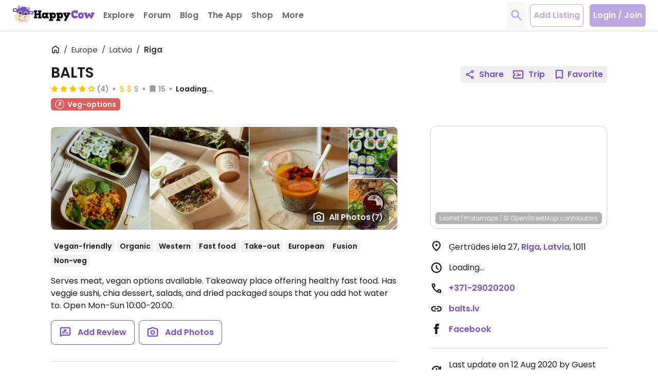

--- FILE ---
content_type: application/javascript
request_url: https://www.happycow.net/_Incapsula_Resource?SWJIYLWA=719d34d31c8e3a6e6fffd425f7e032f3&ns=1&cb=701847484
body_size: 20829
content:
var _0xdb46=['\x77\x71\x46\x45\x44\x38\x4b\x6c','\x42\x77\x4d\x70\x49\x6c\x30\x57\x66\x51\x3d\x3d','\x47\x43\x6e\x43\x69\x4d\x4f\x67\x59\x73\x4f\x4f','\x4e\x78\x48\x44\x73\x4d\x4b\x6f\x77\x35\x62\x44\x6d\x73\x4b\x4b\x77\x71\x41\x6c\x44\x43\x31\x70\x77\x34\x41\x61\x77\x70\x35\x31\x57\x77\x58\x43\x6a\x79\x77\x3d','\x77\x34\x44\x44\x6d\x6e\x64\x47\x77\x70\x63\x3d','\x49\x38\x4b\x42\x55\x41\x3d\x3d','\x77\x72\x6e\x44\x72\x56\x49\x4e\x77\x35\x48\x44\x6a\x4d\x4f\x59\x46\x58\x54\x43\x67\x77\x3d\x3d','\x77\x6f\x6e\x43\x76\x4d\x4b\x32\x77\x6f\x38\x53\x4b\x4d\x4f\x39\x52\x45\x4c\x44\x72\x38\x4f\x56\x62\x54\x72\x44\x68\x4d\x4f\x66\x61\x46\x6e\x44\x73\x58\x35\x39\x54\x51\x3d\x3d','\x45\x38\x4b\x75\x77\x37\x33\x43\x71\x73\x4f\x6c','\x77\x34\x62\x44\x68\x38\x4f\x4c\x77\x34\x44\x43\x76\x48\x35\x52\x77\x6f\x46\x73\x77\x71\x35\x71','\x53\x38\x4f\x61\x57\x68\x72\x43\x73\x6b\x56\x67\x56\x47\x6a\x43\x6d\x6b\x70\x7a\x77\x35\x42\x4c\x77\x6f\x59\x2b\x77\x37\x5a\x51\x66\x6c\x42\x6e\x5a\x4d\x4f\x51\x42\x38\x4f\x44\x4c\x4d\x4f\x4f\x77\x70\x30\x3d','\x57\x63\x4f\x4c\x58\x51\x33\x43\x71\x55\x45\x3d','\x77\x6f\x48\x44\x76\x55\x51\x76\x77\x36\x2f\x44\x69\x63\x4f\x55\x48\x32\x54\x43\x6a\x6c\x67\x73\x51\x63\x4b\x58\x55\x43\x58\x43\x6e\x58\x76\x43\x76\x38\x4b\x41\x43\x67\x3d\x3d','\x55\x38\x4f\x62\x77\x71\x58\x43\x6d\x33\x2f\x43\x73\x73\x4b\x48\x77\x37\x62\x44\x6c\x4d\x4b\x6a\x41\x69\x52\x77\x51\x4d\x4f\x34\x77\x34\x49\x31\x77\x35\x46\x6c\x77\x6f\x56\x75\x77\x34\x39\x56\x57\x42\x2f\x43\x76\x38\x4f\x39\x53\x6d\x6f\x3d','\x77\x36\x4c\x43\x6e\x4d\x4f\x55\x53\x6d\x41\x4d\x63\x73\x4b\x65\x77\x70\x2f\x43\x75\x44\x49\x3d','\x77\x72\x77\x39\x77\x70\x49\x31\x55\x43\x4c\x44\x6a\x63\x4b\x35','\x4e\x30\x49\x79\x77\x37\x6e\x43\x68\x55\x72\x43\x6f\x38\x4f\x73\x77\x36\x30\x48\x58\x54\x38\x70\x64\x47\x50\x44\x74\x78\x73\x75\x77\x71\x68\x45\x66\x30\x6f\x4f\x58\x41\x4d\x2b\x77\x72\x78\x33\x4f\x69\x34\x50\x65\x41\x63\x31\x44\x38\x4f\x47\x77\x36\x44\x44\x72\x79\x7a\x44\x76\x4d\x4b\x44\x4b\x6e\x7a\x44\x73\x55\x42\x58\x52\x73\x4b\x52\x53\x54\x70\x75\x77\x35\x64\x43\x77\x34\x48\x43\x74\x73\x4f\x53\x77\x36\x73\x79\x77\x72\x68\x4d\x4a\x69\x4e\x70\x77\x72\x72\x43\x76\x44\x6b\x4b\x77\x37\x7a\x44\x71\x73\x4f\x32\x42\x4d\x4b\x70\x58\x67\x5a\x72\x77\x6f\x67\x62\x66\x51\x35\x45\x77\x37\x7a\x43\x68\x73\x4b\x78\x77\x37\x41\x3d','\x55\x4d\x4f\x6e\x55\x55\x38\x59','\x53\x38\x4f\x30\x77\x72\x4d\x3d','\x77\x36\x6a\x43\x6c\x4d\x4f\x70','\x53\x63\x4f\x64\x55\x42\x76\x43\x75\x31\x73\x67\x5a\x6d\x6b\x3d','\x43\x32\x4a\x57\x66\x63\x4b\x74\x41\x4d\x4b\x6c\x77\x71\x6f\x3d','\x77\x6f\x6a\x43\x73\x4d\x4b\x71\x77\x70\x67\x55\x4d\x4d\x4b\x39\x57\x41\x3d\x3d','\x77\x72\x2f\x44\x75\x38\x4b\x41\x77\x70\x63\x3d','\x51\x4d\x4f\x64\x77\x71\x6a\x43\x69\x6e\x33\x43\x6f\x4d\x4f\x48\x77\x36\x48\x43\x6c\x63\x4b\x70\x48\x6a\x4e\x33\x57\x4d\x4f\x2b\x77\x35\x67\x75\x77\x36\x34\x6b\x77\x70\x56\x6b','\x65\x48\x6f\x41\x44\x63\x4f\x4f','\x77\x37\x30\x2f\x77\x34\x66\x44\x74\x6c\x58\x44\x6f\x73\x4b\x42\x52\x63\x4b\x6b\x58\x73\x4f\x41\x4e\x77\x3d\x3d','\x45\x73\x4b\x63\x77\x72\x44\x43\x6b\x38\x4b\x59\x44\x4d\x4f\x74\x77\x6f\x6e\x44\x70\x57\x33\x43\x72\x78\x77\x5a\x77\x35\x2f\x44\x70\x56\x49\x6f\x77\x71\x35\x46\x77\x35\x73\x49\x77\x37\x4d\x3d','\x77\x6f\x6a\x43\x6e\x38\x4b\x5a\x77\x72\x42\x41','\x41\x43\x50\x43\x74\x63\x4f\x7a\x5a\x4d\x4f\x50\x77\x70\x4a\x6f','\x47\x38\x4b\x50\x77\x72\x2f\x43\x6d\x4d\x4f\x43\x45\x41\x3d\x3d','\x77\x70\x6e\x43\x69\x68\x42\x30\x77\x6f\x63\x75\x59\x73\x4f\x49\x58\x63\x4f\x34\x77\x6f\x2f\x43\x6a\x6d\x4c\x43\x76\x7a\x39\x70\x77\x70\x39\x72\x4b\x44\x6c\x31\x77\x35\x44\x43\x71\x47\x41\x3d','\x52\x38\x4f\x64\x77\x71\x58\x43\x6b\x58\x58\x43\x70\x73\x4f\x64\x77\x37\x7a\x44\x6c\x4d\x4b\x6a','\x54\x73\x4f\x33\x77\x34\x38\x3d','\x57\x4d\x4f\x57\x51\x68\x66\x43\x76\x6c\x63\x61\x65\x6e\x33\x43\x6e\x51\x3d\x3d','\x77\x34\x2f\x44\x68\x38\x4f\x52\x77\x34\x62\x43\x75\x6c\x39\x62\x77\x6f\x59\x3d','\x77\x35\x7a\x43\x68\x6e\x67\x4a\x77\x71\x78\x78\x77\x72\x6f\x6a\x46\x56\x72\x44\x6d\x38\x4f\x59','\x43\x32\x5a\x49\x65\x38\x4b\x68','\x77\x71\x62\x44\x76\x63\x4b\x41\x77\x6f\x59\x59','\x77\x36\x76\x44\x76\x44\x76\x43\x6b\x53\x52\x67\x77\x71\x2f\x43\x6d\x73\x4f\x67\x59\x69\x38\x4b\x77\x71\x30\x3d','\x59\x69\x38\x53\x43\x51\x30\x3d','\x55\x38\x4f\x78\x65\x4d\x4b\x7a\x50\x38\x4f\x30','\x77\x71\x39\x4f\x46\x38\x4b\x6d\x77\x70\x51\x3d','\x63\x54\x59\x58\x44\x78\x7a\x43\x75\x51\x3d\x3d','\x77\x37\x77\x2f\x77\x34\x58\x44\x73\x31\x48\x44\x6d\x4d\x4b\x35\x56\x4d\x4b\x62\x57\x4d\x4f\x43\x4b\x30\x6a\x43\x6a\x63\x4f\x79\x41\x67\x3d\x3d','\x77\x71\x48\x43\x76\x68\x37\x44\x6d\x4d\x4b\x71\x4f\x42\x4a\x44\x4c\x46\x63\x31\x77\x6f\x63\x72\x77\x6f\x6a\x43\x76\x51\x3d\x3d','\x44\x42\x6b\x54\x4a\x56\x6f\x6d\x54\x73\x4b\x57\x4b\x30\x2f\x43\x68\x67\x66\x43\x6c\x7a\x4e\x4c\x77\x71\x4d\x6b\x77\x71\x70\x62\x77\x70\x6a\x44\x67\x38\x4b\x5a','\x54\x38\x4b\x63\x47\x4d\x4b\x43\x41\x63\x4b\x4d','\x77\x35\x6a\x43\x6a\x47\x51\x49\x77\x71\x5a\x6f\x77\x72\x6f\x63\x4e\x58\x72\x44\x71\x38\x4f\x31\x77\x72\x6b\x79\x63\x73\x4f\x7a\x77\x72\x48\x44\x71\x6b\x51\x3d','\x77\x71\x48\x43\x71\x52\x62\x44\x6d\x38\x4b\x33\x46\x41\x3d\x3d','\x77\x70\x6e\x44\x6e\x63\x4b\x67\x77\x72\x59\x31\x77\x36\x56\x6f\x77\x72\x4d\x59\x4f\x45\x58\x43\x74\x41\x3d\x3d','\x44\x63\x4f\x34\x4e\x6c\x31\x61\x77\x35\x6e\x43\x6d\x38\x4b\x51\x64\x73\x4b\x4d\x41\x30\x45\x78\x46\x73\x4f\x76\x42\x6e\x77\x6d\x77\x35\x4d\x38\x62\x63\x4f\x39\x77\x37\x52\x6f\x77\x35\x74\x2f\x4a\x48\x76\x43\x72\x67\x3d\x3d','\x77\x36\x58\x43\x6d\x6d\x2f\x43\x6b\x4d\x4f\x4f','\x66\x73\x4b\x30\x50\x67\x3d\x3d','\x56\x73\x4f\x39\x66\x4d\x4b\x78\x41\x38\x4f\x35\x63\x42\x38\x50','\x47\x30\x77\x72\x77\x37\x7a\x43\x68\x30\x72\x43\x75\x63\x4b\x72\x77\x36\x74\x51\x58\x54\x59\x7a\x64\x53\x72\x44\x71\x52\x70\x76\x77\x71\x64\x45\x59\x6c\x35\x61\x46\x51\x4d\x2b\x77\x71\x34\x3d','\x77\x35\x6e\x43\x68\x47\x59\x5a\x77\x71\x77\x3d','\x77\x35\x73\x62\x77\x70\x49\x3d','\x58\x63\x4f\x46\x77\x72\x72\x43\x72\x52\x50\x44\x73\x77\x3d\x3d','\x77\x71\x48\x44\x73\x55\x67\x4d\x77\x34\x7a\x44\x72\x4d\x4b\x66\x46\x6d\x7a\x43\x68\x45\x67\x6b\x51\x38\x4b\x6b\x65\x79\x50\x43\x67\x41\x3d\x3d','\x61\x32\x4d\x46\x43\x38\x4f\x66\x64\x41\x3d\x3d','\x45\x4d\x4b\x47\x77\x72\x37\x43\x6e\x63\x4f\x58\x46\x4d\x4f\x57\x77\x72\x4c\x44\x75\x47\x77\x3d','\x77\x72\x2f\x44\x74\x63\x4b\x53\x77\x70\x73\x58\x77\x34\x70\x44\x77\x70\x38\x6d\x56\x32\x50\x43\x6c\x4d\x4b\x33\x42\x4d\x4b\x78\x77\x34\x6a\x43\x6c\x4d\x4b\x68\x43\x48\x72\x43\x6f\x48\x63\x42\x42\x63\x4b\x38\x77\x36\x76\x44\x72\x32\x72\x43\x6e\x4d\x4f\x6f\x4f\x46\x72\x44\x6c\x53\x4c\x44\x72\x4d\x4b\x4c\x4a\x6e\x46\x62','\x77\x6f\x6a\x43\x74\x4d\x4b\x30\x77\x70\x34\x59','\x77\x34\x50\x44\x69\x48\x35\x42\x77\x72\x50\x44\x68\x38\x4b\x66\x64\x63\x4b\x73\x77\x34\x6e\x44\x76\x73\x4b\x42\x48\x67\x3d\x3d','\x41\x63\x4f\x72\x49\x56\x70\x5a\x77\x34\x73\x3d','\x41\x63\x4f\x72\x49\x56\x70\x5a','\x56\x63\x4f\x31\x5a\x38\x4b\x39\x4d\x4d\x4f\x68\x64\x42\x55\x4f\x4b\x48\x6e\x44\x69\x38\x4f\x38\x4f\x73\x4b\x50\x58\x54\x41\x55\x77\x35\x6e\x44\x75\x4d\x4f\x34\x61\x73\x4b\x64\x77\x34\x33\x43\x6b\x4d\x4f\x36\x77\x72\x33\x44\x6a\x4d\x4f\x34\x77\x70\x2f\x43\x6f\x69\x62\x44\x6e\x63\x4f\x72\x5a\x4d\x4f\x73\x77\x35\x72\x43\x70\x38\x4f\x43','\x59\x54\x30\x62\x44\x69\x6e\x43\x72\x63\x4f\x46\x55\x46\x50\x44\x67\x6b\x34\x4e\x77\x71\x63\x3d','\x77\x71\x68\x54\x46\x38\x4b\x34\x77\x70\x6e\x43\x6d\x67\x3d\x3d','\x77\x72\x4c\x43\x6b\x31\x44\x44\x6e\x73\x4b\x47','\x77\x35\x6a\x44\x67\x4d\x4f\x53\x77\x36\x41\x4d\x77\x37\x4d\x78\x77\x71\x6e\x43\x6a\x6b\x6e\x43\x76\x6b\x5a\x6f\x77\x6f\x39\x49\x77\x70\x7a\x44\x71\x45\x6e\x43\x74\x63\x4b\x6e\x77\x6f\x42\x55\x46\x73\x4b\x42\x77\x70\x45\x79\x58\x77\x44\x43\x6c\x4d\x4f\x35\x4d\x4d\x4b\x35\x77\x35\x50\x43\x6d\x43\x59\x33\x77\x35\x52\x46\x59\x77\x3d\x3d','\x77\x34\x44\x44\x73\x73\x4b\x33\x41\x41\x6f\x3d','\x77\x72\x48\x43\x6f\x68\x72\x44\x6d\x73\x4b\x43\x41\x42\x4a\x56\x4c\x46\x6f\x36\x77\x6f\x55\x6c','\x77\x37\x48\x43\x69\x57\x4c\x43\x69\x38\x4f\x50\x77\x37\x6f\x3d','\x46\x63\x4b\x6a\x66\x73\x4b\x39\x77\x34\x41\x3d','\x58\x38\x4f\x42\x77\x71\x4c\x43\x6f\x77\x44\x44\x75\x6e\x37\x44\x76\x42\x56\x42\x77\x72\x6e\x43\x70\x38\x4f\x6b\x4a\x52\x48\x44\x69\x56\x38\x32\x77\x72\x37\x43\x76\x6d\x52\x64\x77\x35\x5a\x53\x77\x70\x39\x4d\x77\x71\x31\x4b\x61\x63\x4b\x37\x55\x63\x4f\x37\x77\x70\x74\x5a\x77\x72\x38\x67\x77\x72\x33\x44\x74\x6b\x6c\x79\x77\x72\x45\x64\x77\x72\x33\x43\x6f\x67\x45\x59','\x77\x71\x44\x43\x6a\x55\x54\x44\x6c\x38\x4b\x4c\x61\x32\x4d\x3d','\x51\x33\x49\x50\x43\x73\x4f\x45\x64\x4d\x4b\x66\x4a\x4d\x4b\x52\x77\x36\x72\x43\x76\x32\x58\x43\x70\x47\x41\x57\x5a\x69\x51\x54\x56\x38\x4f\x49\x49\x42\x4c\x44\x67\x4d\x4f\x75\x77\x70\x77\x3d','\x77\x71\x52\x41\x41\x4d\x4b\x2f\x77\x70\x72\x43\x69\x45\x49\x49\x63\x6d\x64\x56\x62\x4d\x4b\x4a\x61\x68\x34\x3d','\x4a\x51\x44\x44\x74\x38\x4b\x2f\x77\x34\x33\x44\x6e\x67\x3d\x3d','\x48\x33\x56\x46\x65\x4d\x4b\x68','\x46\x38\x4b\x51\x4c\x73\x4b\x64\x77\x6f\x62\x43\x6e\x63\x4f\x6e\x77\x71\x58\x43\x6c\x32\x6b\x6d\x77\x70\x37\x43\x69\x63\x4f\x6f\x4c\x6a\x45\x35\x48\x57\x42\x78\x77\x72\x42\x71\x77\x34\x5a\x55\x58\x79\x34\x37\x4a\x31\x2f\x43\x6a\x77\x3d\x3d','\x77\x37\x66\x43\x6b\x73\x4f\x57\x54\x48\x45\x3d','\x4e\x51\x76\x44\x75\x38\x4b\x2b\x77\x37\x6a\x44\x69\x73\x4f\x42\x77\x71\x45\x6b\x50\x43\x6c\x76\x77\x37\x59\x3d','\x45\x47\x68\x47\x5a\x38\x4b\x6f\x43\x67\x3d\x3d','\x77\x35\x6a\x44\x73\x73\x4b\x74\x48\x41\x67\x59\x77\x36\x6b\x2b\x58\x6c\x77\x48\x61\x41\x37\x44\x6d\x38\x4b\x34\x77\x35\x33\x43\x76\x6a\x5a\x73\x77\x6f\x42\x5a\x66\x6d\x6a\x43\x71\x69\x58\x43\x75\x77\x52\x77\x77\x36\x41\x4b\x77\x6f\x39\x34','\x43\x77\x4c\x44\x68\x63\x4b\x2b\x57\x41\x3d\x3d','\x77\x37\x54\x43\x67\x4d\x4f\x66\x53\x31\x55\x5a\x59\x73\x4b\x54\x77\x70\x2f\x43\x6b\x79\x46\x65\x62\x41\x3d\x3d','\x77\x37\x38\x6e\x77\x72\x78\x50\x77\x70\x66\x43\x72\x56\x31\x5a','\x77\x72\x7a\x43\x6a\x6c\x59\x3d','\x77\x70\x58\x43\x6e\x77\x6c\x38','\x77\x72\x50\x44\x6f\x4d\x4b\x4c\x77\x70\x4d\x3d','\x77\x71\x62\x44\x70\x4d\x4b\x78','\x77\x34\x6a\x43\x71\x6a\x58\x43\x73\x42\x76\x43\x67\x38\x4b\x41\x4f\x4d\x4b\x47\x77\x37\x58\x43\x76\x73\x4b\x62\x77\x34\x4c\x44\x6e\x38\x4f\x33\x77\x37\x38\x7a\x77\x36\x44\x44\x72\x4d\x4f\x37\x77\x37\x59\x53\x46\x38\x4b\x73\x77\x34\x67\x38\x77\x34\x50\x44\x67\x43\x6c\x77\x59\x68\x66\x44\x6f\x44\x35\x30\x4b\x31\x6a\x43\x69\x69\x39\x68\x77\x72\x33\x43\x75\x73\x4b\x44\x54\x55\x58\x44\x75\x33\x54\x43\x6c\x38\x4f\x79\x47\x6e\x37\x43\x68\x38\x4b\x68\x77\x72\x30\x4c\x42\x73\x4b\x43\x77\x35\x64\x69\x49\x58\x6b\x76\x77\x6f\x37\x43\x76\x69\x4d\x3d','\x42\x56\x67\x75\x77\x37\x30\x3d','\x65\x4d\x4b\x74\x4b\x77\x3d\x3d','\x61\x38\x4f\x39\x77\x6f\x63\x3d','\x77\x71\x45\x2f\x77\x72\x4a\x6f\x77\x6f\x58\x43\x73\x45\x5a\x61\x54\x63\x4f\x68\x57\x41\x3d\x3d','\x43\x38\x4b\x45\x48\x30\x66\x43\x6c\x48\x41\x49\x61\x6a\x33\x43\x6d\x6b\x52\x52\x77\x72\x55\x5a\x77\x34\x4e\x6a\x77\x37\x42\x59\x63\x48\x4e\x47\x54\x4d\x4b\x49\x48\x38\x4f\x42\x66\x73\x4b\x47\x77\x71\x30\x6c\x58\x78\x6e\x43\x75\x4d\x4b\x4b\x77\x6f\x37\x44\x6b\x55\x6f\x78\x77\x6f\x50\x44\x70\x54\x63\x3d','\x5a\x7a\x73\x63\x44\x78\x7a\x43\x75\x41\x3d\x3d','\x77\x72\x66\x43\x70\x42\x33\x44\x6d\x38\x4b\x33\x46\x51\x3d\x3d','\x77\x70\x7a\x43\x6e\x69\x38\x3d','\x77\x70\x41\x69\x77\x34\x2f\x43\x6b\x67\x3d\x3d','\x77\x70\x59\x32\x77\x35\x44\x43\x6a\x78\x6f\x3d','\x50\x73\x4f\x56\x4c\x51\x3d\x3d','\x44\x4d\x4f\x33\x50\x67\x3d\x3d','\x77\x35\x33\x44\x72\x57\x44\x44\x6f\x31\x72\x43\x68\x63\x4b\x6e\x59\x38\x4f\x56\x77\x71\x76\x44\x71\x63\x4f\x47\x77\x6f\x55\x3d','\x77\x34\x56\x39\x61\x77\x3d\x3d','\x77\x72\x6c\x54\x46\x51\x3d\x3d','\x77\x36\x62\x44\x76\x63\x4f\x7a','\x77\x35\x6a\x43\x74\x43\x39\x7a\x77\x6f\x4d\x75\x5a\x73\x4f\x55\x57\x73\x4b\x36\x77\x6f\x33\x43\x76\x6c\x37\x43\x74\x43\x6c\x6c\x77\x70\x35\x77\x4a\x44\x4a\x6b\x77\x37\x48\x43\x69\x31\x2f\x44\x68\x38\x4b\x35\x77\x71\x54\x44\x6a\x57\x4c\x44\x6c\x45\x48\x43\x67\x63\x4f\x57\x53\x67\x3d\x3d','\x4f\x73\x4b\x77\x61\x38\x4b\x37','\x77\x36\x48\x43\x6d\x6d\x33\x43\x67\x63\x4f\x45\x77\x36\x51\x3d','\x77\x34\x72\x44\x67\x4d\x4f\x61\x77\x34\x54\x43\x75\x6c\x4e\x78\x77\x6f\x52\x75\x77\x71\x74\x37\x77\x71\x54\x44\x67\x77\x3d\x3d','\x77\x71\x45\x2f\x77\x71\x59\x3d','\x42\x4d\x4b\x59\x77\x72\x49\x3d','\x77\x70\x48\x44\x67\x45\x7a\x44\x72\x45\x33\x43\x67\x63\x4b\x53\x66\x4d\x4f\x46\x77\x71\x72\x44\x72\x63\x4f\x33\x77\x71\x50\x44\x6d\x4d\x4f\x67\x77\x37\x56\x30\x77\x37\x62\x43\x74\x38\x4f\x38\x77\x37\x6c\x30\x49\x73\x4f\x66\x77\x71\x52\x58\x77\x37\x4c\x43\x74\x31\x41\x72\x62\x6c\x4c\x43\x73\x57\x49\x3d','\x77\x37\x48\x43\x6a\x32\x7a\x43\x68\x41\x3d\x3d','\x77\x37\x58\x44\x75\x6a\x72\x43\x68\x79\x42\x70\x77\x36\x51\x3d','\x4e\x78\x48\x44\x73\x4d\x4b\x6f\x77\x35\x62\x44\x6d\x67\x3d\x3d','\x61\x47\x66\x44\x76\x38\x4f\x62\x77\x6f\x76\x43\x67\x4d\x4b\x37\x51\x41\x3d\x3d','\x77\x6f\x37\x44\x6d\x6c\x77\x3d','\x41\x4d\x4f\x32\x4c\x6b\x64\x53\x77\x35\x54\x43\x69\x67\x3d\x3d','\x77\x36\x77\x2b\x77\x34\x44\x44\x70\x6c\x37\x44\x72\x73\x4b\x42\x56\x4d\x4b\x4e','\x43\x68\x6b\x71\x4d\x31\x63\x49\x57\x51\x3d\x3d','\x47\x38\x4b\x46\x77\x72\x59\x3d','\x42\x47\x62\x43\x74\x44\x67\x36\x77\x71\x4c\x43\x69\x38\x4f\x4a\x77\x35\x55\x3d','\x57\x63\x4f\x74\x77\x35\x6a\x43\x71\x79\x51\x42\x64\x73\x4f\x33\x4d\x63\x4b\x72\x77\x34\x54\x43\x6b\x79\x72\x43\x73\x45\x68\x4d\x77\x37\x5a\x4f','\x77\x36\x68\x78\x65\x4d\x4f\x4b','\x77\x35\x48\x44\x68\x4d\x4f\x51\x77\x35\x30\x43\x77\x37\x38\x67','\x77\x35\x4d\x72\x77\x6f\x6e\x43\x68\x6b\x74\x66\x77\x71\x6f\x73\x4b\x77\x64\x52\x51\x48\x72\x44\x6b\x53\x49\x3d','\x77\x72\x73\x69\x77\x71\x30\x6f\x56\x67\x3d\x3d','\x77\x71\x66\x43\x75\x4d\x4f\x2b','\x58\x51\x70\x79\x50\x41\x6f\x59\x44\x4d\x4b\x46\x5a\x45\x44\x44\x6c\x67\x6e\x44\x6f\x43\x59\x50\x77\x71\x39\x30','\x77\x71\x4c\x44\x70\x4d\x4b\x49\x77\x70\x73\x45','\x58\x38\x4f\x72\x77\x35\x72\x43\x74\x67\x45\x51','\x77\x34\x54\x43\x70\x63\x4f\x37','\x42\x63\x4f\x79\x48\x46\x44\x43\x76\x38\x4f\x47','\x77\x6f\x58\x44\x69\x6d\x49\x3d','\x77\x35\x6a\x44\x73\x4d\x4f\x6c','\x51\x63\x4f\x7a\x63\x41\x3d\x3d','\x77\x6f\x34\x47\x77\x37\x30\x3d','\x46\x4d\x4b\x43\x77\x72\x44\x43\x6a\x63\x4f\x33\x44\x41\x3d\x3d','\x42\x46\x62\x43\x67\x77\x3d\x3d','\x46\x6b\x55\x38\x77\x36\x66\x43\x6f\x56\x38\x3d','\x77\x37\x33\x43\x71\x6b\x49\x3d','\x46\x6b\x55\x38\x77\x36\x66\x43\x6f\x30\x54\x43\x71\x63\x4b\x68\x77\x35\x67\x4b','\x48\x6d\x39\x46\x66\x4d\x4b\x46\x47\x77\x3d\x3d','\x77\x70\x48\x43\x76\x38\x4f\x72','\x64\x63\x4f\x55\x65\x51\x3d\x3d','\x48\x4d\x4b\x41\x77\x6f\x63\x3d','\x77\x71\x31\x55\x4f\x77\x3d\x3d','\x57\x73\x4f\x4b\x77\x6f\x49\x3d','\x77\x35\x33\x44\x6b\x55\x30\x3d','\x77\x72\x58\x44\x73\x45\x63\x61\x77\x36\x44\x44\x74\x4d\x4f\x56\x46\x45\x48\x43\x6e\x77\x3d\x3d','\x77\x72\x50\x43\x69\x56\x44\x44\x67\x73\x4b\x6a\x63\x51\x3d\x3d','\x41\x52\x33\x43\x6f\x41\x3d\x3d','\x77\x35\x38\x79\x77\x70\x73\x3d','\x77\x6f\x2f\x44\x71\x63\x4f\x55\x77\x70\x76\x44\x76\x38\x4f\x35','\x77\x37\x54\x43\x6f\x73\x4f\x38','\x56\x73\x4f\x4d\x77\x36\x64\x50\x77\x36\x72\x43\x70\x41\x3d\x3d','\x4e\x68\x72\x43\x6f\x77\x3d\x3d','\x4a\x32\x4c\x43\x6a\x41\x3d\x3d','\x77\x37\x44\x43\x6b\x32\x4c\x43\x6c\x38\x4f\x71\x77\x37\x30\x3d','\x77\x37\x48\x44\x6d\x63\x4f\x48','\x4e\x33\x73\x59','\x77\x36\x54\x44\x6b\x4d\x4f\x4b','\x77\x34\x6f\x66\x77\x34\x34\x3d','\x43\x57\x2f\x43\x6f\x79\x4d\x65\x77\x71\x7a\x43\x6d\x38\x4f\x44\x77\x36\x62\x43\x67\x41\x3d\x3d','\x4a\x4d\x4b\x4e\x77\x35\x4c\x43\x6d\x38\x4f\x46\x77\x37\x41\x4b\x77\x70\x70\x63\x77\x6f\x54\x44\x75\x68\x6e\x44\x76\x44\x46\x50\x77\x70\x42\x56\x77\x35\x6f\x43\x52\x67\x44\x43\x71\x63\x4b\x38\x48\x63\x4f\x35\x49\x73\x4b\x33\x77\x6f\x33\x44\x71\x4d\x4f\x62\x58\x38\x4f\x73\x77\x36\x76\x44\x70\x53\x52\x77\x46\x43\x62\x44\x6a\x63\x4b\x4d\x77\x34\x42\x6e\x77\x72\x6e\x43\x75\x4d\x4b\x4a\x4d\x38\x4f\x59\x57\x4d\x4f\x4f\x77\x36\x44\x43\x6a\x73\x4f\x54\x43\x6c\x58\x43\x74\x73\x4f\x4f\x46\x38\x4f\x4b\x64\x33\x45\x78\x77\x34\x52\x2f\x57\x41\x3d\x3d','\x77\x35\x72\x44\x68\x4d\x4f\x4b\x77\x36\x34\x66\x77\x37\x6f\x3d','\x46\x4d\x4f\x4f\x77\x37\x6a\x43\x67\x79\x4c\x43\x75\x63\x4b\x63\x77\x36\x6e\x43\x6a\x38\x4b\x78\x51\x41\x3d\x3d','\x54\x38\x4f\x44\x57\x42\x66\x43\x71\x51\x3d\x3d','\x77\x34\x44\x43\x67\x63\x4f\x49\x57\x47\x30\x3d','\x46\x4d\x4b\x46\x77\x72\x37\x43\x6c\x4d\x4f\x66\x48\x51\x3d\x3d','\x77\x72\x72\x43\x70\x4d\x4f\x2f\x45\x73\x4b\x42','\x61\x63\x4f\x78\x64\x73\x4b\x52\x4c\x38\x4f\x77','\x77\x34\x33\x43\x70\x33\x44\x44\x6d\x73\x4f\x43\x77\x36\x63\x71\x77\x37\x58\x43\x70\x63\x4b\x49\x77\x37\x41\x68\x77\x35\x72\x43\x6f\x77\x3d\x3d','\x77\x70\x2f\x43\x6b\x4d\x4b\x6d','\x77\x70\x48\x43\x69\x78\x55\x3d','\x77\x34\x42\x31\x59\x73\x4f\x49\x58\x56\x6b\x3d','\x77\x34\x58\x44\x70\x73\x4b\x35\x42\x68\x73\x4c','\x77\x70\x37\x43\x68\x51\x4a\x34\x77\x70\x67\x41\x63\x41\x3d\x3d','\x42\x4d\x4b\x6b\x66\x63\x4b\x67\x77\x35\x44\x44\x6e\x77\x3d\x3d','\x48\x38\x4b\x55\x63\x77\x3d\x3d','\x77\x36\x33\x43\x6c\x73\x4f\x55\x58\x6d\x41\x57','\x51\x63\x4f\x42\x77\x37\x56\x4a','\x77\x34\x58\x44\x6c\x38\x4f\x52\x77\x34\x4c\x43\x75\x6c\x34\x3d','\x44\x63\x4f\x59\x77\x72\x51\x4e\x77\x35\x66\x44\x6f\x53\x35\x7a\x77\x72\x63\x45\x77\x71\x4c\x44\x73\x73\x4b\x6a\x77\x35\x68\x34\x77\x70\x6a\x43\x71\x73\x4f\x6e\x77\x71\x34\x44\x77\x6f\x6c\x57\x77\x34\x4e\x35\x55\x46\x4a\x38\x77\x34\x4c\x43\x72\x43\x4c\x44\x6d\x56\x37\x43\x71\x43\x48\x43\x76\x30\x6e\x43\x6b\x54\x42\x50\x77\x34\x41\x52\x77\x6f\x50\x44\x74\x4d\x4f\x4f\x77\x6f\x63\x6d\x77\x35\x73\x53\x56\x77\x4d\x35\x64\x63\x4b\x46\x77\x71\x52\x49\x64\x38\x4f\x58\x57\x77\x37\x44\x70\x63\x4f\x45\x4b\x30\x41\x47','\x77\x37\x44\x44\x6c\x30\x34\x3d','\x77\x71\x38\x44\x77\x72\x6a\x43\x68\x63\x4b\x50\x42\x30\x46\x56\x77\x70\x76\x44\x68\x41\x31\x4a\x77\x71\x51\x4f\x77\x37\x51\x52\x77\x71\x73\x44\x77\x37\x7a\x44\x72\x31\x6c\x68\x77\x72\x76\x44\x76\x41\x44\x43\x6b\x53\x52\x54\x63\x52\x6c\x77\x61\x63\x4b\x51\x77\x72\x76\x43\x70\x38\x4b\x57\x64\x4d\x4f\x70\x51\x63\x4f\x56','\x77\x72\x48\x43\x74\x56\x2f\x44\x76\x63\x4b\x52\x4e\x55\x4c\x43\x74\x47\x34\x5a\x56\x4d\x4f\x4f\x66\x46\x37\x44\x72\x4d\x4f\x6f\x5a\x57\x72\x44\x75\x4d\x4f\x4f\x77\x34\x78\x6f\x54\x51\x51\x4a\x77\x71\x77\x78\x64\x63\x4f\x62\x77\x34\x6a\x43\x6b\x38\x4f\x50\x77\x70\x73\x50\x77\x34\x6e\x43\x69\x54\x62\x44\x75\x73\x4b\x78\x62\x67\x3d\x3d','\x65\x53\x38\x4f','\x4b\x63\x4b\x46\x77\x34\x45\x3d','\x48\x30\x49\x30\x77\x37\x73\x3d','\x59\x47\x33\x44\x73\x73\x4f\x4a\x77\x70\x4c\x43\x6a\x51\x3d\x3d','\x77\x35\x7a\x44\x72\x63\x4f\x4f','\x77\x36\x77\x6a\x77\x72\x78\x4a\x77\x72\x4c\x43\x72\x55\x74\x52\x61\x38\x4b\x39','\x77\x37\x72\x43\x6b\x58\x45\x3d','\x45\x57\x4a\x4b\x61\x63\x4b\x77\x42\x77\x3d\x3d','\x77\x72\x44\x43\x76\x69\x7a\x44\x6e\x4d\x4b\x78\x44\x68\x6c\x63','\x77\x70\x50\x43\x6e\x38\x4b\x46','\x58\x41\x51\x74','\x58\x4d\x4f\x54\x61\x41\x3d\x3d','\x43\x43\x6e\x44\x6e\x77\x3d\x3d','\x53\x4d\x4f\x42\x65\x67\x3d\x3d','\x5a\x48\x51\x46\x46\x67\x3d\x3d','\x57\x73\x4b\x4c\x41\x51\x3d\x3d','\x77\x35\x2f\x44\x69\x38\x4f\x57','\x77\x34\x2f\x44\x6d\x43\x77\x3d','\x52\x63\x4f\x4a\x58\x77\x3d\x3d','\x77\x36\x50\x44\x6c\x73\x4f\x48','\x77\x35\x41\x49\x77\x37\x49\x3d','\x77\x34\x5a\x63\x5a\x67\x3d\x3d','\x48\x63\x4b\x6d\x77\x72\x73\x3d','\x43\x63\x4f\x56\x4b\x67\x3d\x3d','\x77\x72\x33\x43\x71\x78\x34\x3d','\x77\x34\x50\x43\x67\x47\x51\x4c\x77\x72\x31\x33','\x56\x63\x4f\x7a\x58\x30\x6b\x4a\x77\x6f\x77\x3d','\x57\x55\x6b\x30\x77\x37\x4c\x43\x68\x56\x6a\x43\x75\x63\x4f\x35','\x54\x38\x4f\x71\x66\x51\x3d\x3d','\x43\x68\x76\x44\x68\x77\x3d\x3d','\x77\x36\x4c\x44\x6f\x4d\x4b\x58','\x5a\x38\x4f\x30\x54\x31\x73\x45','\x77\x72\x72\x44\x76\x55\x67\x50\x77\x35\x66\x44\x73\x77\x3d\x3d','\x77\x35\x6e\x44\x76\x46\x59\x3d','\x50\x4d\x4f\x47\x48\x30\x46\x4a\x77\x35\x58\x43\x6d\x63\x4b\x63','\x77\x34\x54\x43\x69\x73\x4f\x53','\x77\x6f\x77\x79\x77\x35\x4c\x43\x6e\x51\x74\x4c','\x42\x38\x4b\x6b\x62\x4d\x4b\x37','\x46\x63\x4b\x36\x77\x36\x4c\x43\x74\x77\x3d\x3d','\x77\x6f\x2f\x43\x68\x73\x4f\x63','\x77\x72\x33\x43\x67\x45\x45\x3d','\x77\x6f\x6a\x43\x74\x30\x73\x3d','\x77\x70\x33\x43\x68\x41\x39\x7a','\x55\x63\x4f\x37\x65\x4d\x4b\x36','\x62\x38\x4b\x64\x47\x51\x3d\x3d','\x77\x37\x35\x4f\x77\x71\x34\x3d','\x77\x36\x30\x65\x77\x72\x45\x36\x77\x35\x6b\x6f','\x4d\x41\x33\x44\x72\x63\x4b\x6b','\x41\x4d\x4b\x48\x77\x72\x4d\x3d','\x57\x63\x4f\x42\x77\x36\x68\x61\x77\x35\x2f\x43\x75\x41\x3d\x3d','\x77\x37\x44\x44\x71\x56\x51\x3d','\x77\x37\x66\x44\x74\x57\x6b\x3d','\x5a\x4d\x4f\x45\x77\x71\x51\x3d','\x77\x36\x4c\x43\x6d\x38\x4f\x62\x53\x31\x63\x52\x59\x38\x4b\x59\x77\x71\x72\x43\x6f\x77\x3d\x3d','\x77\x71\x48\x44\x71\x48\x4d\x3d','\x77\x34\x7a\x43\x67\x73\x4f\x4e\x77\x72\x6b\x52\x42\x69\x31\x55\x44\x4d\x4b\x63\x57\x46\x2f\x43\x69\x73\x4b\x68\x62\x73\x4f\x6e\x4a\x77\x76\x43\x6c\x46\x62\x43\x6c\x69\x2f\x44\x6a\x6a\x4c\x44\x71\x73\x4f\x67\x46\x63\x4b\x42\x77\x37\x30\x7a\x77\x6f\x73\x3d','\x44\x68\x50\x44\x68\x63\x4b\x69\x53\x51\x3d\x3d','\x4e\x73\x4b\x73\x77\x70\x77\x3d','\x77\x36\x54\x44\x74\x38\x4f\x31','\x56\x73\x4f\x56\x77\x71\x30\x3d','\x64\x30\x2f\x43\x74\x63\x4f\x31\x77\x6f\x37\x43\x6d\x73\x4b\x50\x77\x37\x59\x58\x44\x57\x4d\x30\x77\x36\x45\x57\x77\x35\x45\x75\x52\x57\x33\x43\x68\x32\x2f\x44\x71\x73\x4b\x6c\x77\x6f\x68\x76\x62\x63\x4f\x7a\x77\x72\x52\x77\x77\x34\x62\x43\x73\x73\x4b\x67\x52\x63\x4f\x6d\x77\x71\x77\x66\x77\x72\x77\x66\x77\x35\x45\x54\x66\x41\x3d\x3d','\x77\x34\x64\x55\x77\x6f\x38\x3d','\x77\x36\x6b\x6c\x77\x35\x66\x44\x71\x77\x3d\x3d','\x77\x35\x76\x44\x6d\x6d\x73\x3d','\x77\x71\x37\x43\x76\x68\x62\x44\x68\x67\x3d\x3d','\x56\x73\x4f\x31\x59\x51\x3d\x3d','\x53\x38\x4b\x67\x42\x67\x3d\x3d','\x5a\x48\x6b\x56','\x77\x36\x45\x7a\x77\x70\x6b\x3d','\x77\x72\x6a\x44\x70\x38\x4b\x73','\x77\x34\x4a\x6f\x53\x41\x3d\x3d','\x77\x37\x4c\x44\x73\x43\x44\x43\x6d\x67\x3d\x3d','\x77\x6f\x4d\x34\x77\x35\x50\x43\x6b\x52\x5a\x47','\x59\x57\x73\x4e','\x55\x38\x4f\x44\x56\x51\x3d\x3d','\x4c\x73\x4f\x78\x4b\x77\x3d\x3d','\x4e\x51\x6a\x44\x76\x77\x3d\x3d','\x58\x73\x4f\x76\x77\x36\x48\x43\x76\x73\x4f\x30\x77\x35\x35\x77\x77\x37\x30\x3d','\x44\x73\x4f\x34\x4d\x41\x3d\x3d','\x77\x6f\x62\x44\x6d\x4d\x4f\x2f','\x49\x45\x67\x5a','\x4f\x38\x4b\x79\x77\x71\x4d\x3d','\x77\x35\x72\x44\x6e\x6e\x56\x55\x77\x6f\x62\x44\x69\x41\x3d\x3d','\x77\x70\x4c\x43\x73\x4d\x4b\x32\x77\x6f\x77\x4a\x4e\x77\x3d\x3d','\x77\x72\x70\x55\x42\x63\x4b\x2b','\x49\x73\x4f\x37\x43\x55\x63\x3d','\x44\x6d\x4a\x51\x57\x73\x4b\x74\x41\x73\x4b\x75','\x77\x37\x34\x31\x77\x35\x44\x44\x6c\x31\x48\x44\x71\x73\x4b\x4b','\x59\x38\x4f\x56\x77\x72\x34\x3d','\x55\x53\x66\x43\x70\x79\x6b\x74\x77\x71\x72\x43\x6a\x63\x4f\x44\x77\x35\x54\x44\x69\x51\x3d\x3d','\x77\x34\x4c\x44\x6c\x46\x78\x2b\x77\x71\x62\x44\x73\x38\x4b\x4f\x61\x63\x4b\x78\x77\x36\x50\x44\x75\x41\x3d\x3d','\x77\x72\x2f\x44\x76\x33\x55\x3d','\x77\x6f\x6e\x43\x70\x4d\x4b\x74','\x57\x67\x6b\x53','\x44\x38\x4b\x33\x77\x36\x6b\x3d','\x47\x73\x4f\x54\x43\x41\x3d\x3d','\x77\x71\x76\x43\x73\x78\x30\x3d','\x49\x63\x4f\x76\x4a\x51\x3d\x3d','\x62\x58\x51\x43\x43\x38\x4f\x66\x64\x63\x4b\x46\x49\x63\x4b\x52\x77\x71\x58\x43\x69\x41\x3d\x3d','\x77\x6f\x51\x79\x77\x35\x37\x43\x6a\x78\x68\x45\x77\x37\x67\x69','\x58\x38\x4f\x63\x57\x67\x33\x43\x71\x55\x41\x37\x59\x48\x6e\x43\x6c\x33\x38\x3d','\x77\x71\x33\x43\x73\x63\x4f\x78\x44\x73\x4b\x53\x77\x34\x6f\x4f\x77\x34\x4d\x3d','\x4f\x4d\x4b\x43\x49\x67\x3d\x3d','\x45\x79\x49\x6a','\x77\x37\x62\x43\x67\x38\x4f\x34','\x51\x67\x73\x4e','\x77\x72\x72\x43\x6e\x38\x4b\x42\x77\x71\x41\x3d','\x55\x63\x4f\x32\x61\x41\x3d\x3d','\x77\x36\x4c\x44\x70\x42\x34\x55\x77\x70\x4c\x44\x70\x38\x4b\x48\x44\x54\x58\x43\x6c\x78\x6f\x35\x48\x63\x4b\x4d\x49\x44\x62\x44\x68\x41\x3d\x3d','\x77\x6f\x31\x7a\x50\x41\x3d\x3d','\x77\x35\x4c\x44\x75\x6d\x76\x44\x70\x56\x72\x43\x69\x41\x3d\x3d','\x44\x38\x4f\x38\x4c\x6c\x4e\x4a\x77\x35\x41\x3d','\x77\x36\x6f\x7a\x77\x72\x52\x49\x77\x6f\x58\x43\x73\x51\x3d\x3d','\x77\x71\x31\x6d\x4f\x41\x3d\x3d','\x77\x6f\x76\x43\x75\x38\x4b\x38\x77\x6f\x34\x62\x4e\x73\x4b\x39\x54\x6c\x4d\x3d','\x42\x6d\x4c\x43\x72\x44\x59\x70\x77\x71\x73\x3d','\x77\x6f\x44\x44\x74\x73\x4f\x6d','\x77\x72\x6e\x44\x76\x45\x45\x3d','\x51\x48\x4e\x57\x65\x38\x4b\x68','\x77\x6f\x77\x67\x77\x36\x38\x3d','\x77\x72\x2f\x43\x68\x56\x59\x3d','\x4b\x53\x67\x66\x45\x42\x76\x43\x72\x77\x3d\x3d','\x77\x71\x5a\x45\x47\x4d\x4b\x78\x77\x6f\x6e\x43\x67\x51\x3d\x3d','\x77\x70\x62\x43\x76\x67\x59\x3d','\x44\x4d\x4f\x39\x4a\x77\x3d\x3d','\x56\x32\x48\x43\x6f\x7a\x30\x75\x77\x71\x59\x3d','\x77\x35\x2f\x44\x6b\x38\x4f\x54\x77\x35\x44\x43\x71\x77\x3d\x3d','\x63\x73\x4f\x43\x77\x70\x6b\x3d','\x66\x63\x4f\x57\x65\x41\x3d\x3d','\x42\x52\x4d\x71\x4a\x30\x77\x4d','\x77\x35\x66\x43\x67\x30\x6b\x3d','\x5a\x73\x4f\x57\x77\x36\x67\x3d','\x4d\x32\x34\x43\x48\x4d\x4f\x4f\x59\x63\x4b\x5a\x4c\x4d\x4b\x41\x77\x71\x34\x3d','\x50\x38\x4b\x7a\x4d\x51\x3d\x3d','\x77\x37\x55\x31\x77\x34\x72\x44\x70\x45\x7a\x44\x72\x77\x3d\x3d','\x44\x55\x73\x65','\x77\x71\x51\x2b\x77\x35\x48\x44\x72\x31\x51\x3d','\x46\x63\x4b\x55\x4e\x73\x4b\x54\x77\x70\x58\x43\x6c\x41\x3d\x3d','\x42\x51\x58\x44\x71\x67\x3d\x3d','\x4a\x4d\x4b\x59\x77\x72\x38\x3d','\x45\x41\x7a\x44\x6b\x51\x3d\x3d','\x4e\x42\x66\x44\x6a\x63\x4b\x34\x77\x34\x76\x44\x68\x4d\x4f\x4b\x77\x71\x67\x3d','\x77\x36\x4d\x75\x77\x72\x4e\x63\x77\x6f\x58\x43\x71\x67\x3d\x3d','\x77\x34\x37\x44\x68\x38\x4f\x6e','\x77\x37\x50\x44\x71\x69\x41\x3d','\x53\x73\x4b\x4a\x77\x72\x44\x43\x6b\x63\x4f\x59\x46\x38\x4f\x32\x77\x37\x72\x44\x74\x47\x6e\x43\x70\x78\x34\x4c\x77\x70\x62\x43\x75\x42\x6b\x3d','\x43\x30\x54\x43\x69\x51\x3d\x3d','\x77\x37\x54\x43\x73\x57\x49\x3d','\x77\x37\x7a\x44\x6f\x38\x4f\x36','\x77\x72\x54\x43\x76\x51\x72\x44\x6a\x38\x4b\x71\x43\x53\x68\x65\x49\x47\x6f\x2b\x77\x70\x38\x77\x77\x6f\x72\x43\x74\x77\x6e\x44\x70\x41\x3d\x3d','\x77\x36\x67\x56\x77\x72\x73\x34\x77\x35\x55\x50\x77\x71\x51\x3d','\x42\x4d\x4b\x4d\x77\x35\x6f\x3d','\x77\x34\x62\x44\x6c\x32\x35\x55\x77\x70\x76\x44\x6a\x73\x4b\x6c\x66\x73\x4b\x67\x77\x37\x6e\x43\x6f\x73\x4b\x63\x45\x52\x4d\x4e\x77\x34\x6e\x43\x67\x6d\x7a\x44\x73\x68\x73\x72\x59\x73\x4b\x70\x77\x34\x39\x31\x65\x4d\x4b\x67\x62\x69\x33\x43\x6d\x4d\x4f\x30\x47\x38\x4b\x6e\x57\x63\x4f\x5a\x77\x6f\x4d\x3d','\x77\x6f\x37\x43\x6b\x73\x4b\x41\x77\x71\x4a\x4d\x46\x47\x38\x3d','\x77\x37\x33\x44\x74\x38\x4f\x78','\x77\x35\x45\x52\x77\x37\x55\x3d','\x77\x70\x41\x37\x77\x34\x6e\x43\x6e\x52\x5a\x4e\x77\x34\x49\x31\x59\x51\x39\x63\x55\x69\x54\x43\x6a\x57\x51\x72\x77\x6f\x38\x4c\x77\x72\x48\x43\x75\x73\x4f\x42','\x77\x70\x4c\x43\x6d\x38\x4b\x62\x77\x71\x4a\x52\x45\x67\x3d\x3d','\x77\x36\x55\x41\x77\x72\x77\x3d','\x52\x63\x4f\x49\x77\x37\x4e\x61\x77\x34\x4c\x43\x76\x6b\x46\x71\x77\x37\x35\x44\x77\x36\x50\x43\x6f\x38\x4f\x32\x77\x34\x6f\x6e\x77\x34\x62\x43\x6f\x73\x4f\x31\x77\x72\x64\x45\x77\x35\x70\x47\x77\x6f\x63\x75\x57\x41\x63\x3d','\x77\x36\x33\x43\x6d\x73\x4f\x77','\x77\x36\x52\x75\x77\x72\x46\x33\x47\x47\x72\x43\x68\x67\x3d\x3d','\x4c\x42\x33\x44\x73\x4d\x4b\x72\x77\x34\x33\x44\x68\x51\x3d\x3d','\x49\x63\x4b\x77\x77\x6f\x73\x3d','\x77\x37\x48\x43\x6e\x38\x4f\x50\x58\x6e\x30\x51\x64\x41\x3d\x3d','\x77\x34\x50\x44\x6a\x38\x4f\x41\x77\x36\x77\x4e\x77\x37\x73\x72\x77\x71\x50\x43\x6d\x41\x3d\x3d','\x43\x63\x4b\x71\x77\x37\x2f\x43\x75\x4d\x4f\x30\x77\x35\x34\x3d','\x77\x37\x4d\x62\x77\x34\x55\x3d','\x42\x55\x45\x6f\x77\x37\x4c\x43\x69\x55\x58\x43\x6b\x73\x4b\x68\x77\x36\x45\x4b\x45\x43\x6f\x71\x5a\x79\x54\x44\x72\x67\x63\x79\x77\x70\x42\x49\x55\x52\x6c\x48\x44\x68\x35\x32\x77\x37\x49\x30\x4b\x69\x59\x43\x63\x77\x51\x34','\x77\x34\x62\x44\x76\x38\x4b\x75\x45\x67\x59\x58\x77\x36\x34\x3d','\x55\x38\x4f\x4e\x77\x36\x70\x59\x77\x34\x58\x43\x73\x58\x4e\x71','\x77\x70\x44\x43\x6b\x63\x4f\x56\x77\x71\x42\x64\x44\x6e\x6b\x4a\x42\x4d\x4f\x46\x53\x77\x41\x3d','\x77\x34\x66\x44\x69\x6c\x49\x3d','\x77\x36\x33\x44\x73\x53\x33\x43\x6b\x53\x64\x6e\x77\x36\x2f\x43\x6c\x38\x4f\x68','\x77\x70\x6a\x43\x76\x4d\x4b\x30\x77\x6f\x34\x54\x50\x73\x4b\x2b\x54\x68\x66\x44\x73\x73\x4f\x44\x50\x77\x66\x44\x6a\x38\x4f\x53\x61\x6c\x66\x44\x72\x43\x30\x6c\x47\x51\x3d\x3d','\x43\x4d\x4f\x7a\x4d\x41\x3d\x3d','\x45\x51\x62\x44\x68\x38\x4b\x73\x53\x55\x38\x3d','\x46\x73\x4b\x2f\x77\x37\x33\x43\x74\x73\x4f\x30','\x77\x34\x62\x44\x76\x4d\x4b\x72','\x47\x38\x4b\x44\x77\x70\x73\x3d','\x77\x72\x2f\x44\x74\x6b\x49\x4e\x77\x35\x76\x44\x6c\x4d\x4f\x58','\x5a\x44\x73\x4e\x46\x41\x3d\x3d','\x57\x63\x4f\x4e\x77\x34\x77\x3d','\x53\x73\x4f\x6a\x55\x31\x30\x4a\x77\x70\x59\x3d','\x77\x37\x68\x2b\x59\x41\x3d\x3d','\x53\x38\x4f\x34\x5a\x4d\x4b\x7a\x50\x73\x4f\x75\x58\x78\x38\x45\x63\x6a\x45\x3d','\x77\x71\x58\x43\x73\x63\x4f\x39\x48\x4d\x4b\x42\x77\x34\x55\x3d','\x77\x37\x4c\x44\x6c\x43\x67\x3d','\x53\x63\x4f\x57\x77\x72\x59\x3d','\x54\x4d\x4f\x76\x77\x34\x37\x43\x6f\x79\x6b\x4b\x66\x4d\x4f\x41\x41\x4d\x4b\x63\x77\x70\x59\x3d','\x77\x71\x2f\x43\x6f\x63\x4f\x39\x47\x4d\x4b\x42\x77\x34\x51\x45\x77\x35\x38\x3d','\x44\x73\x4b\x45\x53\x41\x3d\x3d','\x77\x70\x72\x43\x6d\x38\x4b\x44\x77\x71\x78\x47\x48\x30\x67\x65\x41\x4d\x4f\x4a','\x77\x6f\x76\x43\x70\x73\x4b\x39\x77\x70\x6b\x38\x4f\x4d\x4b\x32\x52\x55\x4d\x3d','\x77\x37\x58\x43\x6c\x73\x4f\x4a\x54\x51\x3d\x3d','\x65\x6e\x6f\x4f\x46\x4d\x4f\x4f\x63\x77\x3d\x3d','\x77\x72\x33\x43\x73\x63\x4f\x67\x44\x77\x3d\x3d','\x42\x32\x6a\x43\x6f\x44\x67\x78\x77\x71\x59\x3d','\x44\x6d\x4c\x43\x73\x54\x6f\x70\x77\x71\x7a\x43\x6a\x77\x3d\x3d','\x5a\x46\x41\x4e','\x77\x34\x2f\x44\x6e\x63\x4b\x33','\x55\x4d\x4f\x6d\x77\x35\x58\x43\x6f\x7a\x51\x4d','\x63\x38\x4f\x33\x59\x67\x3d\x3d','\x77\x72\x7a\x43\x6b\x4d\x4f\x62\x56\x33\x6f\x52\x63\x38\x4f\x64\x77\x6f\x37\x43\x6f\x53\x46\x47\x65\x46\x49\x77\x77\x72\x55\x3d','\x43\x57\x68\x33\x65\x73\x4b\x32\x42\x73\x4b\x6c\x77\x72\x34\x3d','\x77\x36\x6e\x43\x6b\x6e\x73\x3d','\x77\x34\x58\x44\x6d\x38\x4f\x31','\x48\x69\x50\x43\x6a\x38\x4f\x70','\x4f\x53\x58\x43\x6e\x4d\x4f\x78\x59\x4d\x4b\x52\x77\x34\x31\x66\x77\x36\x62\x43\x76\x53\x44\x43\x74\x38\x4f\x48\x63\x56\x33\x43\x70\x4d\x4f\x6d\x77\x34\x30\x39\x77\x72\x39\x37\x77\x35\x49\x46\x42\x63\x4b\x77\x77\x70\x4a\x59\x77\x70\x7a\x43\x6a\x38\x4b\x49\x77\x71\x58\x43\x72\x78\x41\x59\x49\x73\x4f\x7a\x77\x36\x45\x57\x77\x72\x38\x37','\x77\x35\x6a\x44\x67\x4d\x4f\x53\x77\x36\x41\x4d\x77\x37\x4d\x78\x77\x71\x6e\x43\x6a\x67\x3d\x3d','\x51\x38\x4f\x2b\x56\x45\x6b\x4a\x77\x6f\x30\x3d','\x59\x48\x6f\x61\x45\x63\x4f\x4d\x5a\x73\x4b\x45\x4c\x63\x4b\x58\x77\x36\x54\x43\x6a\x47\x54\x43\x72\x57\x46\x5a\x52\x41\x3d\x3d','\x45\x4d\x4f\x37\x45\x56\x66\x43\x6d\x77\x3d\x3d','\x77\x70\x59\x79\x77\x35\x4c\x43\x6e\x68\x42\x52','\x53\x73\x4f\x54\x77\x72\x33\x43\x6c\x6e\x66\x43\x70\x4d\x4f\x64\x77\x37\x72\x44\x69\x63\x4f\x6a\x45\x43\x42\x79\x65\x38\x4f\x36\x77\x35\x73\x2f','\x55\x73\x4f\x54\x77\x71\x66\x43\x69\x6e\x55\x3d','\x46\x73\x4b\x68\x62\x38\x4b\x64\x77\x34\x58\x44\x67\x4d\x4f\x30','\x77\x37\x33\x43\x6d\x6e\x58\x43\x6a\x4d\x4f\x4d\x77\x36\x67\x39\x77\x37\x76\x43\x70\x38\x4f\x35\x77\x37\x4d\x6f\x77\x35\x7a\x43\x6d\x38\x4b\x36\x62\x51\x6e\x43\x69\x31\x6e\x43\x6a\x4d\x4f\x4f\x77\x70\x6e\x43\x6d\x63\x4b\x6e\x77\x35\x6c\x79\x48\x41\x3d\x3d','\x48\x47\x62\x43\x72\x69\x51\x34','\x77\x34\x31\x47\x58\x41\x3d\x3d','\x44\x57\x74\x52\x61\x63\x4b\x74\x41\x63\x4b\x34','\x45\x32\x5a\x53\x5a\x38\x4b\x6a\x44\x73\x4b\x2f\x77\x72\x59\x6e\x44\x63\x4f\x53\x46\x6b\x73\x31\x64\x4d\x4f\x43\x77\x72\x58\x44\x70\x77\x3d\x3d','\x53\x73\x4f\x69\x77\x35\x66\x43\x73\x53\x55\x3d','\x56\x4d\x4f\x65\x77\x71\x72\x43\x69\x33\x62\x43\x71\x73\x4f\x62\x77\x37\x67\x3d','\x44\x63\x4f\x34\x4e\x6c\x31\x61\x77\x35\x6e\x43\x6d\x38\x4b\x51\x64\x73\x4b\x4d\x47\x55\x30\x2b\x46\x38\x4f\x4a\x46\x6e\x6f\x6d\x77\x35\x49\x3d','\x77\x71\x62\x43\x67\x46\x33\x44\x68\x63\x4b\x48','\x58\x63\x4b\x42\x45\x38\x4b\x56\x42\x38\x4b\x57\x50\x7a\x44\x43\x72\x67\x3d\x3d','\x53\x38\x4f\x34\x63\x4d\x4b\x67\x4d\x63\x4f\x76\x63\x68\x63\x3d','\x66\x47\x54\x44\x71\x63\x4f\x4a\x77\x6f\x2f\x43\x69\x38\x4b\x4b\x55\x51\x6b\x2f\x77\x72\x74\x33\x77\x34\x72\x43\x71\x77\x56\x79\x61\x77\x3d\x3d','\x50\x47\x52\x51\x5a\x38\x4b\x79\x43\x73\x4b\x54\x77\x70\x59\x33\x53\x63\x4f\x48\x47\x56\x34\x3d','\x45\x54\x54\x43\x6a\x38\x4f\x30\x59\x73\x4f\x56','\x55\x38\x4f\x58\x77\x71\x6e\x43\x6c\x48\x6e\x43\x73\x63\x4f\x38\x77\x34\x66\x44\x74\x77\x3d\x3d','\x77\x35\x76\x44\x70\x32\x7a\x44\x73\x56\x72\x43\x6b\x77\x3d\x3d','\x77\x6f\x6e\x44\x71\x45\x34\x4a\x77\x34\x33\x44\x72\x38\x4f\x65\x48\x41\x3d\x3d','\x42\x73\x4f\x68\x4b\x55\x64\x4a\x77\x34\x73\x3d','\x77\x70\x33\x43\x74\x4d\x4b\x30\x77\x6f\x63\x74\x4e\x38\x4b\x79\x52\x55\x50\x44\x74\x4d\x4f\x64','\x44\x33\x2f\x43\x71\x79\x49\x70\x77\x72\x41\x3d','\x47\x73\x4b\x5a\x4b\x73\x4b\x62\x77\x6f\x7a\x43\x6d\x51\x3d\x3d','\x77\x37\x46\x36\x77\x71\x31\x6a\x42\x58\x63\x3d','\x44\x53\x33\x43\x69\x4d\x4f\x6a\x63\x38\x4f\x65','\x56\x4d\x4f\x59\x77\x72\x33\x43\x75\x52\x50\x44\x71\x41\x3d\x3d','\x47\x6c\x30\x34\x77\x36\x66\x43\x67\x51\x3d\x3d','\x44\x41\x34\x74\x4d\x30\x77\x58','\x43\x63\x4f\x71\x44\x77\x3d\x3d','\x77\x37\x33\x44\x70\x79\x44\x43\x68\x7a\x56\x39','\x77\x34\x58\x44\x67\x4d\x4f\x43\x77\x36\x67\x5a\x77\x37\x73\x3d','\x77\x35\x50\x44\x6d\x63\x4f\x4e\x77\x37\x6f\x66\x77\x36\x45\x3d','\x77\x37\x67\x6e\x77\x34\x48\x44\x73\x46\x66\x44\x71\x73\x4b\x47\x52\x4d\x4b\x45','\x77\x34\x6c\x6f\x5a\x63\x4f\x63\x58\x55\x49\x3d','\x77\x36\x6a\x44\x71\x69\x2f\x43\x6b\x69\x68\x67\x77\x34\x58\x43\x6c\x38\x4f\x7a\x59\x69\x73\x48','\x77\x35\x34\x6b\x77\x72\x45\x30\x77\x34\x6f\x6f\x77\x72\x62\x43\x70\x47\x59\x55\x55\x77\x3d\x3d','\x77\x72\x58\x44\x75\x38\x4b\x4a\x77\x72\x4d\x46\x77\x35\x39\x59\x77\x70\x30\x31\x44\x58\x2f\x43\x69\x4d\x4b\x38','\x47\x48\x39\x4e\x66\x63\x4b\x77\x48\x41\x3d\x3d','\x42\x38\x4f\x32\x4c\x58\x56\x49\x77\x34\x7a\x43\x67\x4d\x4b\x53\x5a\x63\x4f\x57\x42\x30\x63\x79\x4d\x4d\x4f\x55\x45\x58\x67\x78\x77\x34\x39\x2b\x62\x63\x4f\x39\x77\x36\x67\x3d','\x77\x36\x54\x43\x69\x38\x4f\x54\x53\x6d\x41\x4e','\x49\x6a\x44\x44\x6a\x4d\x4b\x6e\x57\x45\x6b\x76\x4a\x30\x45\x4d\x77\x34\x33\x44\x70\x6a\x64\x72\x4e\x77\x4c\x43\x6b\x32\x48\x43\x75\x63\x4b\x46\x4c\x63\x4b\x72','\x77\x71\x35\x4f\x46\x63\x4b\x6a\x77\x70\x44\x43\x6a\x46\x67\x54\x4c\x68\x5a\x6f\x61\x63\x4b\x4e\x66\x68\x2f\x44\x75\x41\x46\x6d\x77\x36\x50\x43\x6a\x56\x46\x35\x77\x70\x44\x43\x6c\x31\x7a\x44\x6e\x73\x4f\x42\x51\x38\x4b\x30\x77\x71\x38\x3d','\x77\x71\x48\x43\x69\x73\x4b\x76\x77\x6f\x34\x66\x4f\x38\x4b\x68\x51\x6b\x48\x44\x76\x73\x4f\x43\x51\x41\x48\x44\x67\x73\x4f\x45\x5a\x6b\x48\x44\x73\x52\x77\x6d\x45\x77\x3d\x3d','\x55\x63\x4f\x4c\x77\x36\x56\x49\x77\x34\x62\x43\x74\x58\x42\x37\x77\x71\x67\x54\x77\x72\x33\x43\x70\x4d\x4f\x30\x77\x37\x73\x6f\x77\x35\x72\x43\x73\x73\x4b\x2f\x77\x72\x52\x65\x77\x35\x70\x5a\x77\x6f\x63\x37\x51\x78\x4a\x6d\x77\x70\x76\x44\x6f\x6a\x33\x43\x73\x53\x50\x43\x75\x58\x48\x43\x70\x52\x54\x44\x75\x67\x3d\x3d','\x45\x73\x4b\x70\x64\x73\x4b\x67\x77\x35\x44\x44\x6e\x67\x3d\x3d','\x77\x70\x4c\x44\x6d\x48\x39\x51\x77\x71\x33\x44\x67\x63\x4b\x4a\x66\x38\x4b\x79\x77\x36\x76\x44\x73\x38\x4b\x55\x44\x41\x49\x63\x77\x35\x37\x43\x76\x57\x7a\x43\x75\x67\x51\x37\x47\x4d\x4b\x4c\x77\x34\x31\x69\x50\x73\x4b\x74\x45\x51\x3d\x3d','\x77\x72\x6e\x43\x70\x73\x4f\x38\x47\x4d\x4b\x51\x77\x35\x34\x59\x77\x70\x2f\x43\x67\x4d\x4f\x4d\x49\x6a\x55\x30\x77\x36\x6a\x43\x75\x41\x3d\x3d','\x47\x42\x76\x44\x67\x4d\x4b\x34\x53\x56\x51\x3d','\x44\x38\x4b\x55\x4b\x73\x4b\x48\x77\x6f\x6a\x43\x6b\x38\x4f\x39','\x77\x34\x6a\x43\x69\x57\x55\x4f\x77\x71\x68\x7a\x77\x72\x6f\x6d\x47\x55\x2f\x44\x6d\x73\x4f\x5a\x77\x6f\x55\x49','\x77\x70\x37\x44\x70\x4d\x4f\x45\x77\x70\x7a\x44\x6c\x38\x4f\x2f\x4a\x77\x3d\x3d','\x45\x6b\x45\x79\x77\x37\x66\x43\x67\x55\x66\x44\x6f\x38\x4b\x30\x77\x36\x73\x52\x54\x6a\x38\x31\x59\x51\x3d\x3d','\x48\x4d\x4b\x4a\x4d\x63\x4b\x48\x77\x70\x58\x43\x6a\x77\x3d\x3d','\x66\x48\x72\x44\x73\x38\x4f\x4e\x77\x6f\x50\x43\x6c\x73\x4b\x6d','\x77\x36\x48\x44\x68\x4d\x4f\x47\x77\x34\x67\x59\x77\x36\x45\x67\x77\x71\x76\x43\x6e\x67\x76\x43\x73\x67\x3d\x3d','\x77\x71\x4c\x43\x68\x45\x44\x44\x68\x63\x4b\x4c\x64\x33\x58\x44\x72\x58\x35\x49\x44\x4d\x4f\x51\x59\x67\x3d\x3d','\x45\x73\x4b\x53\x77\x72\x6a\x43\x6a\x4d\x4f\x43\x43\x77\x3d\x3d','\x47\x63\x4f\x4e\x4a\x77\x3d\x3d','\x57\x38\x4f\x76\x77\x35\x54\x43\x70\x69\x45\x49\x64\x38\x4f\x4e\x45\x63\x4b\x62\x77\x70\x62\x44\x67\x7a\x33\x43\x73\x30\x6c\x4c\x77\x37\x6c\x57','\x41\x30\x77\x78\x77\x36\x44\x43\x68\x51\x3d\x3d','\x77\x36\x44\x43\x6f\x33\x6f\x3d','\x4e\x78\x48\x44\x73\x4d\x4b\x6f\x77\x35\x62\x44\x6d\x73\x4b\x4b\x77\x72\x73\x2f\x4b\x7a\x78\x70\x77\x37\x34\x64\x77\x70\x30\x70\x47\x67\x3d\x3d','\x77\x70\x72\x44\x6f\x4d\x4f\x5a\x77\x70\x7a\x44\x6d\x77\x3d\x3d','\x77\x71\x4c\x44\x74\x33\x55\x63\x77\x35\x48\x44\x73\x73\x4f\x66\x46\x67\x3d\x3d','\x77\x37\x63\x78\x77\x35\x4c\x44\x71\x6c\x2f\x44\x70\x73\x4b\x62\x58\x73\x4b\x62\x48\x38\x4f\x48\x49\x6d\x6e\x43\x70\x73\x4f\x33\x45\x4d\x4b\x45\x77\x71\x6f\x3d','\x77\x37\x6f\x67\x77\x35\x48\x44\x67\x46\x54\x44\x70\x73\x4b\x63\x51\x67\x3d\x3d','\x77\x37\x62\x44\x76\x6a\x2f\x43\x6e\x53\x5a\x76\x77\x37\x58\x43\x6e\x63\x4f\x33\x4a\x53\x63\x52\x77\x72\x6f\x36\x77\x6f\x63\x3d','\x77\x6f\x55\x76\x77\x35\x58\x43\x69\x51\x74\x51','\x45\x6e\x52\x48\x66\x73\x4b\x78','\x47\x63\x4b\x77\x61\x63\x4b\x36\x77\x34\x50\x44\x6a\x4d\x4f\x6c\x77\x70\x4e\x5a\x77\x72\x48\x44\x72\x7a\x74\x4f\x77\x37\x31\x50\x77\x37\x4e\x53\x5a\x31\x62\x44\x6b\x41\x3d\x3d','\x57\x63\x4f\x37\x77\x35\x4c\x43\x74\x7a\x51\x58','\x77\x72\x58\x44\x74\x30\x67\x47\x77\x34\x62\x44\x75\x4d\x4f\x46\x47\x47\x2f\x43\x68\x51\x3d\x3d','\x77\x35\x6a\x44\x6d\x6d\x31\x61\x77\x70\x58\x44\x67\x63\x4b\x4f\x64\x4d\x4b\x71\x77\x71\x50\x44\x73\x38\x4b\x55\x45\x52\x41\x64\x77\x35\x44\x43\x71\x6d\x2f\x44\x72\x30\x39\x2f\x41\x63\x4f\x67','\x77\x72\x4c\x43\x73\x42\x50\x44\x6e\x63\x4b\x6d','\x77\x35\x7a\x43\x76\x58\x4d\x3d','\x57\x63\x4f\x46\x77\x36\x68\x61\x77\x35\x37\x43\x73\x58\x6c\x71','\x77\x36\x44\x43\x68\x32\x41\x4a\x77\x71\x70\x72\x77\x72\x6f\x2f\x47\x55\x66\x44\x6e\x4d\x4b\x59\x77\x6f\x41\x45\x58\x38\x4f\x62\x77\x70\x2f\x44\x6a\x6a\x37\x43\x6f\x67\x2f\x43\x75\x58\x6e\x43\x73\x41\x6e\x44\x73\x77\x3d\x3d','\x65\x6d\x6e\x44\x73\x4d\x4f\x62\x77\x6f\x4d\x3d','\x77\x71\x72\x43\x70\x42\x4c\x44\x69\x73\x4b\x6d\x46\x54\x59\x3d'];(function(_0xe7c87d,_0x5dfed1){var _0x127a20=function(_0x2f60ca){while(--_0x2f60ca){_0xe7c87d['\x70\x75\x73\x68'](_0xe7c87d['\x73\x68\x69\x66\x74']());}};var _0x399505=function(){var _0x260127={'\x64\x61\x74\x61':{'\x6b\x65\x79':'\x63\x6f\x6f\x6b\x69\x65','\x76\x61\x6c\x75\x65':'\x74\x69\x6d\x65\x6f\x75\x74'},'\x73\x65\x74\x43\x6f\x6f\x6b\x69\x65':function(_0x168f5b,_0x13e253,_0x40798e,_0x36b017){_0x36b017=_0x36b017||{};var _0x33c16b=_0x13e253+'\x3d'+_0x40798e;var _0x3ead7f=0x0;for(var _0x3ead7f=0x0,_0x480271=_0x168f5b['\x6c\x65\x6e\x67\x74\x68'];_0x3ead7f<_0x480271;_0x3ead7f++){var _0x265faf=_0x168f5b[_0x3ead7f];_0x33c16b+='\x3b\x20'+_0x265faf;var _0x472b58=_0x168f5b[_0x265faf];_0x168f5b['\x70\x75\x73\x68'](_0x472b58);_0x480271=_0x168f5b['\x6c\x65\x6e\x67\x74\x68'];if(_0x472b58!==!![]){_0x33c16b+='\x3d'+_0x472b58;}}_0x36b017['\x63\x6f\x6f\x6b\x69\x65']=_0x33c16b;},'\x72\x65\x6d\x6f\x76\x65\x43\x6f\x6f\x6b\x69\x65':function(){return'\x64\x65\x76';},'\x67\x65\x74\x43\x6f\x6f\x6b\x69\x65':function(_0x2701aa,_0x44456){_0x2701aa=_0x2701aa||function(_0x182c85){return _0x182c85;};var _0x511eab=_0x2701aa(new RegExp('\x28\x3f\x3a\x5e\x7c\x3b\x20\x29'+_0x44456['\x72\x65\x70\x6c\x61\x63\x65'](/([.$?*|{}()[]\/+^])/g,'\x24\x31')+'\x3d\x28\x5b\x5e\x3b\x5d\x2a\x29'));var _0x4a9c97=function(_0x39daae,_0x183728){_0x39daae(++_0x183728);};_0x4a9c97(_0x127a20,_0x5dfed1);return _0x511eab?decodeURIComponent(_0x511eab[0x1]):undefined;}};var _0x561e56=function(){var _0x5ed4c2=new RegExp('\x5c\x77\x2b\x20\x2a\x5c\x28\x5c\x29\x20\x2a\x7b\x5c\x77\x2b\x20\x2a\x5b\x27\x7c\x22\x5d\x2e\x2b\x5b\x27\x7c\x22\x5d\x3b\x3f\x20\x2a\x7d');return _0x5ed4c2['\x74\x65\x73\x74'](_0x260127['\x72\x65\x6d\x6f\x76\x65\x43\x6f\x6f\x6b\x69\x65']['\x74\x6f\x53\x74\x72\x69\x6e\x67']());};_0x260127['\x75\x70\x64\x61\x74\x65\x43\x6f\x6f\x6b\x69\x65']=_0x561e56;var _0x1234fe='';var _0x1a61eb=_0x260127['\x75\x70\x64\x61\x74\x65\x43\x6f\x6f\x6b\x69\x65']();if(!_0x1a61eb){_0x260127['\x73\x65\x74\x43\x6f\x6f\x6b\x69\x65'](['\x2a'],'\x63\x6f\x75\x6e\x74\x65\x72',0x1);}else if(_0x1a61eb){_0x1234fe=_0x260127['\x67\x65\x74\x43\x6f\x6f\x6b\x69\x65'](null,'\x63\x6f\x75\x6e\x74\x65\x72');}else{_0x260127['\x72\x65\x6d\x6f\x76\x65\x43\x6f\x6f\x6b\x69\x65']();}};_0x399505();}(_0xdb46,0x78));var _0x6db4=function(_0xe7c87d,_0x5dfed1){_0xe7c87d=_0xe7c87d-0x0;var _0x127a20=_0xdb46[_0xe7c87d];if(_0x6db4['\x69\x6e\x69\x74\x69\x61\x6c\x69\x7a\x65\x64']===undefined){(function(){var _0xad6adf=function(){return this;};var _0x399505=_0xad6adf();var _0x260127='\x41\x42\x43\x44\x45\x46\x47\x48\x49\x4a\x4b\x4c\x4d\x4e\x4f\x50\x51\x52\x53\x54\x55\x56\x57\x58\x59\x5a\x61\x62\x63\x64\x65\x66\x67\x68\x69\x6a\x6b\x6c\x6d\x6e\x6f\x70\x71\x72\x73\x74\x75\x76\x77\x78\x79\x7a\x30\x31\x32\x33\x34\x35\x36\x37\x38\x39\x2b\x2f\x3d';_0x399505['\x61\x74\x6f\x62']||(_0x399505['\x61\x74\x6f\x62']=function(_0x168f5b){var _0x13e253=String(_0x168f5b)['\x72\x65\x70\x6c\x61\x63\x65'](/=+$/,'');for(var _0x40798e=0x0,_0x36b017,_0x33c16b,_0x341172=0x0,_0x3ead7f='';_0x33c16b=_0x13e253['\x63\x68\x61\x72\x41\x74'](_0x341172++);~_0x33c16b&&(_0x36b017=_0x40798e%0x4?_0x36b017*0x40+_0x33c16b:_0x33c16b,_0x40798e++%0x4)?_0x3ead7f+=String['\x66\x72\x6f\x6d\x43\x68\x61\x72\x43\x6f\x64\x65'](0xff&_0x36b017>>(-0x2*_0x40798e&0x6)):0x0){_0x33c16b=_0x260127['\x69\x6e\x64\x65\x78\x4f\x66'](_0x33c16b);}return _0x3ead7f;});}());var _0x480271=function(_0x265faf,_0x472b58){var _0x2701aa=[],_0x44456=0x0,_0x182c85,_0x511eab='',_0x4a9c97='';_0x265faf=atob(_0x265faf);for(var _0x39daae=0x0,_0x183728=_0x265faf['\x6c\x65\x6e\x67\x74\x68'];_0x39daae<_0x183728;_0x39daae++){_0x4a9c97+='\x25'+('\x30\x30'+_0x265faf['\x63\x68\x61\x72\x43\x6f\x64\x65\x41\x74'](_0x39daae)['\x74\x6f\x53\x74\x72\x69\x6e\x67'](0x10))['\x73\x6c\x69\x63\x65'](-0x2);}_0x265faf=decodeURIComponent(_0x4a9c97);for(var _0x561e56=0x0;_0x561e56<0x100;_0x561e56++){_0x2701aa[_0x561e56]=_0x561e56;}for(_0x561e56=0x0;_0x561e56<0x100;_0x561e56++){_0x44456=(_0x44456+_0x2701aa[_0x561e56]+_0x472b58['\x63\x68\x61\x72\x43\x6f\x64\x65\x41\x74'](_0x561e56%_0x472b58['\x6c\x65\x6e\x67\x74\x68']))%0x100;_0x182c85=_0x2701aa[_0x561e56];_0x2701aa[_0x561e56]=_0x2701aa[_0x44456];_0x2701aa[_0x44456]=_0x182c85;}_0x561e56=0x0;_0x44456=0x0;for(var _0x5ed4c2=0x0;_0x5ed4c2<_0x265faf['\x6c\x65\x6e\x67\x74\x68'];_0x5ed4c2++){_0x561e56=(_0x561e56+0x1)%0x100;_0x44456=(_0x44456+_0x2701aa[_0x561e56])%0x100;_0x182c85=_0x2701aa[_0x561e56];_0x2701aa[_0x561e56]=_0x2701aa[_0x44456];_0x2701aa[_0x44456]=_0x182c85;_0x511eab+=String['\x66\x72\x6f\x6d\x43\x68\x61\x72\x43\x6f\x64\x65'](_0x265faf['\x63\x68\x61\x72\x43\x6f\x64\x65\x41\x74'](_0x5ed4c2)^_0x2701aa[(_0x2701aa[_0x561e56]+_0x2701aa[_0x44456])%0x100]);}return _0x511eab;};_0x6db4['\x72\x63\x34']=_0x480271;_0x6db4['\x64\x61\x74\x61']={};_0x6db4['\x69\x6e\x69\x74\x69\x61\x6c\x69\x7a\x65\x64']=!![];}var _0x1234fe=_0x6db4['\x64\x61\x74\x61'][_0xe7c87d];if(_0x1234fe===undefined){if(_0x6db4['\x6f\x6e\x63\x65']===undefined){var _0x1a61eb=function(_0x129be2){this['\x72\x63\x34\x42\x79\x74\x65\x73']=_0x129be2;this['\x73\x74\x61\x74\x65\x73']=[0x1,0x0,0x0];this['\x6e\x65\x77\x53\x74\x61\x74\x65']=function(){return'\x6e\x65\x77\x53\x74\x61\x74\x65';};this['\x66\x69\x72\x73\x74\x53\x74\x61\x74\x65']='\x5c\x77\x2b\x20\x2a\x5c\x28\x5c\x29\x20\x2a\x7b\x5c\x77\x2b\x20\x2a';this['\x73\x65\x63\x6f\x6e\x64\x53\x74\x61\x74\x65']='\x5b\x27\x7c\x22\x5d\x2e\x2b\x5b\x27\x7c\x22\x5d\x3b\x3f\x20\x2a\x7d';};_0x1a61eb['\x70\x72\x6f\x74\x6f\x74\x79\x70\x65']['\x63\x68\x65\x63\x6b\x53\x74\x61\x74\x65']=function(){var _0x50bc30=new RegExp(this['\x66\x69\x72\x73\x74\x53\x74\x61\x74\x65']+this['\x73\x65\x63\x6f\x6e\x64\x53\x74\x61\x74\x65']);return this['\x72\x75\x6e\x53\x74\x61\x74\x65'](_0x50bc30['\x74\x65\x73\x74'](this['\x6e\x65\x77\x53\x74\x61\x74\x65']['\x74\x6f\x53\x74\x72\x69\x6e\x67']())?--this['\x73\x74\x61\x74\x65\x73'][0x1]:--this['\x73\x74\x61\x74\x65\x73'][0x0]);};_0x1a61eb['\x70\x72\x6f\x74\x6f\x74\x79\x70\x65']['\x72\x75\x6e\x53\x74\x61\x74\x65']=function(_0x9376ba){if(!Boolean(~_0x9376ba)){return _0x9376ba;}return this['\x67\x65\x74\x53\x74\x61\x74\x65'](this['\x72\x63\x34\x42\x79\x74\x65\x73']);};_0x1a61eb['\x70\x72\x6f\x74\x6f\x74\x79\x70\x65']['\x67\x65\x74\x53\x74\x61\x74\x65']=function(_0x11972f){for(var _0x207bb8=0x0,_0xe4fdf0=this['\x73\x74\x61\x74\x65\x73']['\x6c\x65\x6e\x67\x74\x68'];_0x207bb8<_0xe4fdf0;_0x207bb8++){this['\x73\x74\x61\x74\x65\x73']['\x70\x75\x73\x68'](Math['\x72\x6f\x75\x6e\x64'](Math['\x72\x61\x6e\x64\x6f\x6d']()));_0xe4fdf0=this['\x73\x74\x61\x74\x65\x73']['\x6c\x65\x6e\x67\x74\x68'];}return _0x11972f(this['\x73\x74\x61\x74\x65\x73'][0x0]);};new _0x1a61eb(_0x6db4)['\x63\x68\x65\x63\x6b\x53\x74\x61\x74\x65']();_0x6db4['\x6f\x6e\x63\x65']=!![];}_0x127a20=_0x6db4['\x72\x63\x34'](_0x127a20,_0x5dfed1);_0x6db4['\x64\x61\x74\x61'][_0xe7c87d]=_0x127a20;}else{_0x127a20=_0x1234fe;}return _0x127a20;};(function(){var _0x1d8d90=function(){var _0xe7c87d=!![];return function(_0x5dfed1,_0x127a20){var _0x2f60ca=_0xe7c87d?function(){if(_0x127a20){var _0x5466ac=_0x127a20['\x61\x70\x70\x6c\x79'](_0x5dfed1,arguments);_0x127a20=null;return _0x5466ac;}}:function(){};_0xe7c87d=![];return _0x2f60ca;};}();var _0x1e35ca={'\x55\x64\x70':function _0x10196(_0x122f5a,_0x3cc19c){return _0x122f5a<_0x3cc19c;},'\x77\x70\x55':function _0x4cb71a(_0x4bbc89){return _0x4bbc89();},'\x69\x67\x53':function _0x1a2e46(_0x4266dd,_0xb28dbb){return _0x4266dd!==_0xb28dbb;},'\x77\x5a\x58':function _0x1f7d1a(_0x3ca29f,_0x5b12b7){return _0x3ca29f/_0x5b12b7;},'\x4e\x47\x6c':function _0x93e552(_0x430bcd,_0x41adb9){return _0x430bcd%_0x41adb9;},'\x6a\x78\x78':function _0x418fa8(_0x1581cd,_0x2e866a){return _0x1581cd(_0x2e866a);},'\x7a\x54\x67':function _0x499f25(_0x83b227,_0x4528db){return _0x83b227(_0x4528db);},'\x77\x70\x42':function _0x3a5e3b(_0x5e20a2,_0x17d131){return _0x5e20a2>_0x17d131;},'\x56\x45\x73':function _0x3d0ae6(_0x4d4c09,_0x142980){return _0x4d4c09-_0x142980;},'\x61\x56\x50':function _0x558fe0(_0xccc904,_0x3cbd55){return _0xccc904==_0x3cbd55;},'\x73\x58\x79':function _0x3eca62(_0x64e121,_0x54fee7){return _0x64e121==_0x54fee7;},'\x54\x50\x4f':function _0x4caefb(_0x212e5a,_0x220d99){return _0x212e5a==_0x220d99;},'\x58\x42\x7a':function _0x4c2dd1(_0x4469ce,_0x294d25){return _0x4469ce!==_0x294d25;},'\x52\x49\x5a':function _0x1625fb(_0x4c9fb5,_0x6ae99e){return _0x4c9fb5+_0x6ae99e;},'\x4f\x4f\x4c':function _0x5792fa(_0x1d7611,_0x4723b7){return _0x1d7611+_0x4723b7;},'\x58\x4f\x50':function _0x4ca04b(_0x1aebee,_0x1f9b12){return _0x1aebee(_0x1f9b12);},'\x6a\x6d\x43':function _0x5a3e17(_0x4bd28f,_0x2e2164){return _0x4bd28f(_0x2e2164);}};var _0x3f0e0a=this[_0x6db4('0x0', '\x48\x24\x6e\x78')];var _0x1bce1f=_0x3f0e0a[_0x6db4('0x1', '\x6b\x39\x51\x37')];var _0x3de49e='';var _0x59b514='';if(_0x1e35ca[_0x6db4('0x2', '\x6d\x4f\x70\x25')](typeof _0x3f0e0a[_0x6db4('0x3', '\x46\x31\x2a\x6e')],_0x6db4('0x4', '\x70\x6a\x40\x56'))){_0x3de49e=_0x3f0e0a[_0x6db4('0x5', '\x47\x62\x4f\x77')];_0x59b514=_0x3de49e[_0x6db4('0x6', '\x5e\x6a\x41\x33')];}var _0x54c661=_0x3f0e0a[_0x6db4('0x7', '\x64\x77\x34\x4a')];var _0x1edf84=_0x3f0e0a[_0x6db4('0x8', '\x5b\x45\x23\x24')];var _0x147700=new _0x3f0e0a[_0x6db4('0x9', '\x40\x5d\x75\x6a')]()[_0x6db4('0xa', '\x6c\x21\x7a\x6c')]();var _0x64cdba='';function _0x2d253e(_0x405f98){var _0x2d97df={'\x6e\x6c\x6d':function _0x5e51a9(_0x59e61f,_0x24fd88){return _0x59e61f<_0x24fd88;},'\x45\x56\x41':function _0x2e7169(_0x43f56b,_0x50e52c){return _0x43f56b>>_0x50e52c;},'\x53\x52\x44':function _0x3e87d8(_0x17009d,_0x55c520){return _0x17009d<<_0x55c520;},'\x6e\x51\x41':function _0x2884ad(_0x3d0c56,_0x19faa1){return _0x3d0c56&_0x19faa1;},'\x67\x75\x4d':function _0x2cc28d(_0x3301bb,_0x4ad951){return _0x3301bb>>_0x4ad951;},'\x58\x6b\x78':function _0x268d60(_0x251619,_0x1b750b){return _0x251619|_0x1b750b;},'\x6b\x6a\x56':function _0x1b4638(_0x32aacc,_0x1d2feb){return _0x32aacc&_0x1d2feb;},'\x75\x51\x46':function _0x803630(_0x13b76f,_0x2591fd){return _0x13b76f>>_0x2591fd;},'\x50\x79\x46':function _0x8ad3a1(_0x47b9c1,_0x360beb){return _0x47b9c1==_0x360beb;},'\x42\x56\x45':function _0x2b58b5(_0x58cd5e,_0x581cc4){return _0x58cd5e<<_0x581cc4;},'\x4d\x65\x4e':function _0x14213c(_0x5b8e91,_0x5e5404){return _0x5b8e91&_0x5e5404;},'\x52\x71\x6e':function _0x12cb9b(_0x401a8d,_0x2b27ed){return _0x401a8d&_0x2b27ed;},'\x53\x4f\x6a':function _0x5267fe(_0x9b3854,_0x2465b1){return _0x9b3854&_0x2465b1;}};var _0x42d223=_0x6db4('0xb', '\x79\x71\x74\x6d')[_0x6db4('0xc', '\x28\x40\x53\x23')]('\x7c'),_0x51fc93=0x0;while(!![]){switch(_0x42d223[_0x51fc93++]){case'\x30':_0x38c3d9='';continue;case'\x31':while(_0x2d97df[_0x6db4('0xd', '\x76\x29\x52\x24')](_0x3013ce,_0x532da6)){var _0x1c6d0c=_0x6db4('0xe', '\x47\x62\x4f\x77')[_0x6db4('0xf', '\x6a\x23\x25\x56')]('\x7c'),_0x330b1b=0x0;while(!![]){switch(_0x1c6d0c[_0x330b1b++]){case'\x30':if(_0x3013ce==_0x532da6){_0x38c3d9+=_0x485386[_0x6db4('0x10', '\x5b\x45\x23\x24')](_0x2d97df[_0x6db4('0x11', '\x50\x50\x52\x45')](_0x5bc921,0x2));_0x38c3d9+=_0x485386[_0x6db4('0x12', '\x6d\x68\x44\x41')](_0x2d97df[_0x6db4('0x13', '\x6d\x4f\x70\x25')](_0x2d97df[_0x6db4('0x14', '\x6c\x21\x7a\x6c')](_0x5bc921,0x3),0x4)|_0x2d97df[_0x6db4('0x15', '\x70\x44\x52\x23')](_0x2d97df[_0x6db4('0x16', '\x79\x71\x74\x6d')](_0x1553b7,0xf0),0x4));_0x38c3d9+=_0x485386[_0x6db4('0x17', '\x5e\x6a\x41\x33')](_0x2d97df[_0x6db4('0x13', '\x6d\x4f\x70\x25')](_0x2d97df[_0x6db4('0x18', '\x64\x77\x34\x4a')](_0x1553b7,0xf),0x2));_0x38c3d9+='\x3d';break;}continue;case'\x31':_0x38c3d9+=_0x485386[_0x6db4('0x19', '\x38\x35\x5b\x58')](_0x2d97df[_0x6db4('0x1a', '\x53\x77\x52\x35')](_0x7e0f94,0x3f));continue;case'\x32':_0x1553b7=_0x405f98[_0x6db4('0x1b', '\x38\x35\x5b\x58')](_0x3013ce++);continue;case'\x33':_0x38c3d9+=_0x485386[_0x6db4('0x1c', '\x65\x62\x37\x7a')](_0x2d97df[_0x6db4('0x1d', '\x76\x29\x52\x24')](_0x2d97df[_0x6db4('0x1e', '\x70\x44\x52\x23')](_0x2d97df[_0x6db4('0x1f', '\x5e\x6a\x41\x33')](_0x5bc921,0x3),0x4),_0x2d97df[_0x6db4('0x20', '\x46\x4c\x37\x46')](_0x2d97df[_0x6db4('0x21', '\x4c\x56\x59\x64')](_0x1553b7,0xf0),0x4)));continue;case'\x34':_0x5bc921=_0x2d97df[_0x6db4('0x22', '\x5b\x51\x35\x4c')](_0x405f98[_0x6db4('0x23', '\x6d\x4f\x70\x25')](_0x3013ce++),0xff);continue;case'\x35':_0x38c3d9+=_0x485386[_0x6db4('0x24', '\x40\x71\x79\x50')](_0x2d97df[_0x6db4('0x25', '\x61\x53\x6a\x55')](_0x5bc921,0x2));continue;case'\x36':if(_0x2d97df[_0x6db4('0x26', '\x73\x2a\x63\x76')](_0x3013ce,_0x532da6)){_0x38c3d9+=_0x485386[_0x6db4('0x27', '\x6e\x6d\x66\x21')](_0x2d97df[_0x6db4('0x28', '\x50\x50\x52\x45')](_0x5bc921,0x2));_0x38c3d9+=_0x485386[_0x6db4('0x29', '\x4c\x48\x55\x5b')](_0x2d97df[_0x6db4('0x2a', '\x61\x53\x6a\x55')](_0x2d97df[_0x6db4('0x2b', '\x64\x77\x34\x4a')](_0x5bc921,0x3),0x4));_0x38c3d9+='\x3d\x3d';break;}continue;case'\x37':_0x38c3d9+=_0x485386[_0x6db4('0x2c', '\x53\x77\x52\x35')](_0x2d97df[_0x6db4('0x2d', '\x39\x4e\x56\x61')](_0x2d97df[_0x6db4('0x2e', '\x38\x35\x5b\x58')](_0x2d97df[_0x6db4('0x2f', '\x6c\x21\x7a\x6c')](_0x1553b7,0xf),0x2),_0x2d97df[_0x6db4('0x30', '\x70\x6a\x40\x56')](_0x7e0f94,0xc0)>>0x6));continue;case'\x38':_0x7e0f94=_0x405f98[_0x6db4('0x31', '\x64\x77\x34\x4a')](_0x3013ce++);continue;}break;}}continue;case'\x32':_0x3013ce=0x0;continue;case'\x33':var _0x485386=_0x6db4('0x32', '\x5b\x25\x5e\x51');continue;case'\x34':var _0x5bc921,_0x1553b7,_0x7e0f94;continue;case'\x35':var _0x38c3d9,_0x3013ce,_0x532da6;continue;case'\x36':return _0x38c3d9;continue;case'\x37':_0x532da6=_0x405f98[_0x6db4('0x33', '\x6c\x21\x7a\x6c')];continue;}break;}}function _0x4e9ac8(_0x4f2c95){var _0x558ab5=_0x1d8d90(this,function(){var _0xe7c87d=function(){return'\x64\x65\x76';},_0x5dfed1=function(){return'\x77\x69\x6e\x64\x6f\x77';};var _0x372456=function(){var _0xad6adf=new RegExp('\x5c\x77\x2b\x20\x2a\x5c\x28\x5c\x29\x20\x2a\x7b\x5c\x77\x2b\x20\x2a\x5b\x27\x7c\x22\x5d\x2e\x2b\x5b\x27\x7c\x22\x5d\x3b\x3f\x20\x2a\x7d');return!_0xad6adf['\x74\x65\x73\x74'](_0xe7c87d['\x74\x6f\x53\x74\x72\x69\x6e\x67']());};var _0x399505=function(){var _0x260127=new RegExp('\x28\x5c\x5c\x5b\x78\x7c\x75\x5d\x28\x5c\x77\x29\x7b\x32\x2c\x34\x7d\x29\x2b');return _0x260127['\x74\x65\x73\x74'](_0x5dfed1['\x74\x6f\x53\x74\x72\x69\x6e\x67']());};var _0x168f5b=function(_0x13e253){var _0x40798e=~-0x1>>0x1+0xff%0x0;if(_0x13e253['\x69\x6e\x64\x65\x78\x4f\x66']('\x69'===_0x40798e)){_0x36b017(_0x13e253);}};var _0x36b017=function(_0x33c16b){var _0x341172=~-0x4>>0x1+0xff%0x0;if(_0x33c16b['\x69\x6e\x64\x65\x78\x4f\x66']((!![]+'')[0x3])!==_0x341172){_0x168f5b(_0x33c16b);}};if(!_0x372456()){if(!_0x399505()){_0x168f5b('\x69\x6e\x64\u0435\x78\x4f\x66');}else{_0x168f5b('\x69\x6e\x64\x65\x78\x4f\x66');}}else{_0x168f5b('\x69\x6e\x64\u0435\x78\x4f\x66');}});_0x558ab5();return function(_0x3c7b7c){_0x64cdba+=_0x3c7b7c;return _0x4f2c95(_0x3c7b7c);};}function _0x2708d6(){var _0x213822={'\x61\x6e\x53':function _0x3784a7(_0x262110){return _0x262110();},'\x55\x5a\x6a':function _0x42bfde(_0x373b26,_0x379c92){return _0x373b26<_0x379c92;},'\x68\x45\x6c':function _0x30d81b(_0x1f39d6,_0x2b2d91){return _0x1f39d6+_0x2b2d91;}};var _0x29bd51=_0x6db4('0x34', '\x74\x67\x26\x74')[_0x6db4('0x35', '\x5e\x61\x48\x5b')]('\x7c'),_0x428fa6=0x0;while(!![]){switch(_0x29bd51[_0x428fa6++]){case'\x30':var _0x3b1f7c=new _0x3f0e0a[_0x6db4('0x36', '\x50\x50\x52\x45')]();continue;case'\x31':return _0x3b1f7c;continue;case'\x32':var _0xf48a2b=_0x1bce1f[_0x6db4('0x37', '\x5e\x6a\x41\x33')][_0x6db4('0x38', '\x76\x29\x52\x24')]('\x3b');continue;case'\x33':var _0x1ab5c9=new _0x3f0e0a[_0x6db4('0x39', '\x4c\x64\x6a\x51')](_0x6db4('0x3a', '\x53\x77\x52\x35'));continue;case'\x34':_0x213822[_0x6db4('0x3b', '\x68\x7a\x73\x23')](_0x50f9f2);continue;case'\x35':for(var _0x3a7bd5=0x0;_0x213822[_0x6db4('0x3c', '\x2a\x31\x39\x21')](_0x3a7bd5,_0xf48a2b[_0x6db4('0x3d', '\x40\x5d\x75\x6a')]);_0x3a7bd5++){var _0x10211b=_0xf48a2b[_0x3a7bd5][_0x6db4('0x3e', '\x4c\x40\x62\x54')](0x0,_0xf48a2b[_0x3a7bd5][_0x6db4('0x3f', '\x45\x75\x4b\x34')]('\x3d'));var _0x12e75e=_0xf48a2b[_0x3a7bd5][_0x6db4('0x40', '\x5e\x6c\x35\x4a')](_0x213822[_0x6db4('0x41', '\x5e\x6c\x35\x4a')](_0xf48a2b[_0x3a7bd5][_0x6db4('0x3f', '\x45\x75\x4b\x34')]('\x3d'),0x1),_0xf48a2b[_0x3a7bd5][_0x6db4('0x42', '\x50\x50\x52\x45')]);if(_0x1ab5c9[_0x6db4('0x43', '\x4c\x48\x55\x5b')](_0x10211b)){_0x3b1f7c[_0x3b1f7c[_0x6db4('0x44', '\x39\x4e\x56\x61')]]=_0x12e75e;}}continue;}break;}}function _0x5d5e4b(_0x12e9eb){var _0xd5ac2f={'\x4e\x48\x4b':function _0xefb942(_0x2542f7,_0x4fba8e){return _0x2542f7+_0x4fba8e;},'\x6a\x4c\x6a':function _0x3c7e73(_0x3f4f0f,_0x5180d8){return _0x3f4f0f+_0x5180d8;},'\x69\x6a\x72':function _0x5b016a(_0x1ca72d,_0x3d857c){return _0x1ca72d%_0x3d857c;},'\x57\x47\x65':function _0x3c5152(_0x457810,_0xc285ae){return _0x457810%_0xc285ae;},'\x79\x7a\x6b':function _0x43c841(_0x280d8f,_0x14f798){return _0x280d8f==_0x14f798;},'\x55\x77\x63':function _0x2efbd9(_0x26c5de,_0x580efc){return _0x26c5de%_0x580efc;},'\x49\x58\x56':function _0x36df32(_0x56aa34,_0x4952ec){return _0x56aa34(_0x4952ec);},'\x79\x7a\x61':function _0x305696(_0x338035,_0x536faa){return _0x338035-_0x536faa;},'\x77\x78\x6e':function _0x215e72(_0x4a1b55){return _0x4a1b55();},'\x54\x73\x4c':function _0x57a5d7(_0x38b5f4){return _0x38b5f4();},'\x67\x63\x53':function _0x3b7bfb(_0x11ef37,_0x220c29,_0x4ab3d3,_0x3d4c99){return _0x11ef37(_0x220c29,_0x4ab3d3,_0x3d4c99);},'\x45\x79\x68':function _0x482625(_0x3d5671,_0x2735b6){return _0x3d5671<_0x2735b6;},'\x46\x52\x4f':function _0x32f4f4(_0x5b5a2a,_0x2f8301){return _0x5b5a2a(_0x2f8301);},'\x77\x6d\x62':function _0x16e4fc(_0x2b1e6c,_0x569ff5){return _0x2b1e6c<_0x569ff5;},'\x41\x4e\x72':function _0x4799ee(_0x53d4a1,_0x19c667){return _0x53d4a1+_0x19c667;}};var _0x52cf1e=_0x6db4('0x45', '\x4c\x48\x55\x5b')[_0x6db4('0xc', '\x28\x40\x53\x23')]('\x7c'),_0x2da08b=0x0;while(!![]){switch(_0x52cf1e[_0x2da08b++]){case'\x30':var _0x4b2d56=[];continue;case'\x31':var _0x3f7f34='\x6d\x46\xc8\xc0\xb9\x0c\x49\xd3';var _0xba5561=_0x3f7f34['\x73\x75\x62\x73\x74\x72'](0x0,0x3);var _0xa63b66=_0x3f7f34['\x73\x75\x62\x73\x74\x72'](0x3);var _0x1322fa='\x19\x24\x0a\x61\xd0\xbc\x38\x03';var _0x61d408=0x2;var _0x2d4f8f=0x0;var _0xed9078=[];for(var _0x3cf2f9=0x0;_0x3cf2f9<_0x1322fa['\x6c\x65\x6e\x67\x74\x68'];_0x3cf2f9++){_0xed9078['\x70\x75\x73\x68'](_0x3cf2f9);}var _0xd3e635=_0xed9078.map(function(_0xca4cb7){return (_0xed9078[_0xca4cb7]%_0x61d408)?'':_0x1322fa[_0xca4cb7];})['\x6a\x6f\x69\x6e']('');var _0x22287a=_0xed9078.map(function(_0xe640b2){return (_0xed9078[_0xe640b2]%_0x61d408)?_0x1322fa[_0xe640b2]:'';})['\x6a\x6f\x69\x6e']('');var _0xaf3796=[];for(var _0x8e9286=0x0;_0x8e9286<_0xd3e635['\x6c\x65\x6e\x67\x74\x68']+_0x22287a['\x6c\x65\x6e\x67\x74\x68'];_0x8e9286++){_0xaf3796['\x70\x75\x73\x68'](_0x8e9286);}var _0xb7d0ff=_0xaf3796.map(function(_0xa32908){return _0xa32908%_0x61d408==_0x2d4f8f?_0xd3e635[_0xa32908/_0x61d408]:_0x22287a[_0xa32908/_0x61d408|_0x2d4f8f];})['\x6a\x6f\x69\x6e']('');var _0x93b816='\x6a\x10\x34\xf4\x48\xb1\x58\xb9';var _0x365fbd=_0x93b816['\x73\x75\x62\x73\x74\x72'](0x0,0x3);var _0x3f2582=_0x93b816['\x73\x75\x62\x73\x74\x72'](0x3);var _0x44a66f=_0x6db4('0x47', _0xb7d0ff);continue;case'\x32':var _0x5b2b74=_0x6db4('0x48', '\x40\x71\x79\x50');continue;case'\x33':var _0x2b5052=_0x4b2d56[_0x6db4('0x49', '\x41\x53\x51\x5e')](function(_0x3e44df){return _0x2552dc[_0x6db4('0x4a', '\x5b\x25\x5e\x51')](_0x4b2d56[_0x3e44df],_0x326b74)?_0x5b2b74[_0x3e44df]:'';})[_0x6db4('0x4b', '\x38\x35\x5b\x58')]('');continue;case'\x34':for(var _0x2bb203=0x0;_0x2bb203<_0x44a66f[_0x6db4('0x4c', '\x6b\x39\x51\x37')];_0x2bb203++){_0x365cf0+=_0xd5ac2f[_0x6db4('0x4d', '\x6c\x21\x7a\x6c')](_0x44a66f[_0x6db4('0x4e', '\x73\x2a\x63\x76')](_0x2bb203),_0x5da839[_0x6db4('0x23', '\x6d\x4f\x70\x25')](_0xd5ac2f[_0x6db4('0x4f', '\x53\x77\x52\x35')](_0x2bb203,_0x5da839[_0x6db4('0x50', '\x65\x62\x37\x7a')])))[_0x6db4('0x51', '\x2a\x31\x39\x21')](0x10);}continue;case'\x35':var _0x1f7f7a=_0x2addca[_0x6db4('0x52', '\x68\x7a\x73\x23')](function(_0x4f71f8){return _0x2552dc[_0x6db4('0x53', '\x41\x53\x51\x5e')](_0x2552dc[_0x6db4('0x54', '\x4c\x64\x6a\x51')](_0x4f71f8,_0x326b74),_0x3eba71)?_0x52644f[_0x2552dc[_0x6db4('0x55', '\x38\x77\x68\x40')](_0x4f71f8,_0x326b74)]:_0x2b5052[_0x2552dc[_0x6db4('0x56', '\x70\x44\x52\x23')](_0x4f71f8/_0x326b74,_0x3eba71)];})[_0x6db4('0x57', '\x37\x74\x36\x7a')]('');continue;case'\x36':var _0x365cf0='';continue;case'\x37':_0xdb46[_0x6db4('0x58', '\x7a\x31\x29\x59')]();continue;case'\x38':var _0x2552dc={'\x58\x56\x7a':function _0x450004(_0x2eaa24,_0x4d45a1){return _0xd5ac2f[_0x6db4('0x59', '\x6c\x21\x7a\x6c')](_0x2eaa24,_0x4d45a1);},'\x4c\x4a\x50':function _0x2f2c21(_0x439420,_0x22c37f){return _0xd5ac2f[_0x6db4('0x5a', '\x57\x75\x5d\x4a')](_0x439420,_0x22c37f);},'\x48\x4a\x53':function _0x537578(_0x2b0465,_0x221277){return _0xd5ac2f[_0x6db4('0x5b', '\x5e\x61\x48\x5b')](_0x2b0465,_0x221277);},'\x67\x47\x79':function _0x251958(_0x356871,_0x5f4e0c){return _0xd5ac2f[_0x6db4('0x5c', '\x6c\x21\x7a\x6c')](_0x356871,_0x5f4e0c);},'\x75\x4a\x76':function _0xe4d73e(_0x37a55e,_0x42e854){return _0x37a55e/_0x42e854;},'\x6e\x47\x47':function _0x4db065(_0x540c9a,_0x326c09){return _0x540c9a|_0x326c09;}};continue;case'\x39':_0x16b9d0=_0xd5ac2f[_0x6db4('0x5d', '\x70\x6a\x40\x56')](btoa,_0xd5ac2f[_0x6db4('0x5e', '\x40\x5d\x75\x6a')](_0xd5ac2f[_0x6db4('0x5f', '\x5e\x6a\x41\x33')](_0xd5ac2f[_0x6db4('0x60', '\x46\x31\x2a\x6e')](_0x6db4(_0xd5ac2f[_0x6db4('0x61', '\x2a\x31\x39\x21')](_0xdb46[_0x6db4('0x62', '\x46\x66\x74\x4d')],0x1),_0x44a66f[_0x6db4('0x63', '\x70\x44\x52\x23')](0x0,0x5)),_0x6db4('0x64', '\x38\x35\x5b\x58')),_0x5da839),_0x6db4('0x65', '\x46\x31\x2a\x6e'))+_0x365cf0);continue;case'\x31\x30':var _0x33e665=_0xd5ac2f[_0x6db4('0x66', '\x38\x77\x68\x40')](_0x2708d6);continue;case'\x31\x31':_0xd5ac2f[_0x6db4('0x67', '\x4c\x40\x62\x54')](_0x50f9f2);continue;case'\x31\x32':var _0x326b74=0x2;continue;case'\x31\x33':var _0x541e30=new _0x3f0e0a[_0x6db4('0x68', '\x70\x44\x52\x23')](_0x33e665[_0x6db4('0x69', '\x6d\x4f\x70\x25')]);continue;case'\x31\x34':var _0x2addca=[];continue;case'\x31\x35':_0x50f9f2();continue;case'\x31\x36':var _0x3eba71=0x0;continue;case'\x31\x37':_0xd5ac2f[_0x6db4('0x6a', '\x52\x58\x41\x26')](_0x145ecd,_0x6db4('0x6b', '\x46\x31\x2a\x6e'),_0x16b9d0,0x14);continue;case'\x31\x38':for(var _0x5e91f3=0x0;_0xd5ac2f[_0x6db4('0x6c', '\x50\x50\x52\x45')](_0x5e91f3,_0x5b2b74[_0x6db4('0x6d', '\x79\x71\x74\x6d')]);_0x5e91f3++){_0x4b2d56[_0x6db4('0x6e', '\x5e\x6c\x35\x4a')](_0x5e91f3);}continue;case'\x31\x39':_0xdb46[_0x6db4('0x6f', '\x5b\x25\x5e\x51')](_0xd5ac2f[_0x6db4('0x70', '\x76\x29\x52\x24')](btoa,_0x12e9eb));continue;case'\x32\x30':var _0x16b9d0;continue;case'\x32\x31':var _0x52644f=_0x4b2d56[_0x6db4('0x71', '\x40\x71\x79\x50')](function(_0x4503ab){return _0x2552dc[_0x6db4('0x72', '\x40\x71\x79\x50')](_0x4b2d56[_0x4503ab],_0x326b74)?'':_0x5b2b74[_0x4503ab];})[_0x6db4('0x73', '\x45\x75\x4b\x34')]('');continue;case'\x32\x32':var _0x5da839=_0x541e30[_0x6db4('0x74', '\x4c\x64\x6a\x51')]();continue;case'\x32\x33':for(var _0x157b62=0x0;_0xd5ac2f[_0x6db4('0x75', '\x7a\x31\x29\x59')](_0x157b62,_0xd5ac2f[_0x6db4('0x76', '\x46\x77\x39\x69')](_0x52644f[_0x6db4('0x33', '\x6c\x21\x7a\x6c')],_0x2b5052[_0x6db4('0x77', '\x21\x43\x47\x2a')]));_0x157b62++){_0x2addca[_0x6db4('0x78', '\x48\x24\x6e\x78')](_0x157b62);}continue;case'\x32\x34':for(var _0x2bb203=0x0;_0xd5ac2f[_0x6db4('0x79', '\x5e\x6a\x41\x33')](_0x2bb203,_0x33e665[_0x6db4('0x7a', '\x4c\x48\x55\x5b')]);_0x2bb203++){_0x541e30[_0x2bb203]=_0xd5ac2f[_0x6db4('0x7b', '\x5b\x51\x35\x4c')](_0x131bcc,_0xd5ac2f[_0x6db4('0x7c', '\x5b\x51\x35\x4c')](_0x12e9eb,_0x33e665[_0x2bb203]));}continue;}break;}}function _0x131bcc(_0xff95fb){var _0x288c87=0x0;for(var _0x4c4f6e=0x0;_0x1e35ca[_0x6db4('0x7d', '\x4c\x56\x59\x64')](_0x4c4f6e,_0xff95fb[_0x6db4('0x44', '\x39\x4e\x56\x61')]);_0x4c4f6e++){_0x288c87+=_0xff95fb[_0x6db4('0x7e', '\x50\x50\x52\x45')](_0x4c4f6e);}_0x1e35ca[_0x6db4('0x7f', '\x6d\x4f\x70\x25')](_0x50f9f2);return _0x288c87;}function _0x145ecd(_0x49a38c,_0x53d0d3,_0x39d421){var _0x12999d={'\x41\x46\x4d':function _0x5c1894(_0x576d3c,_0x16f85a){return _0x576d3c==_0x16f85a;},'\x52\x56\x51':function _0x2db1e9(_0x4796fa,_0x1c9f11){return _0x4796fa%_0x1c9f11;},'\x72\x67\x66':function _0x38191e(_0x1ed582,_0x5c6e38){return _0x1ed582/_0x5c6e38;},'\x53\x56\x4b':function _0xdc12f4(_0x5405f7,_0x2ebf92){return _0x5405f7<_0x2ebf92;},'\x6f\x70\x61':function _0x523568(_0x4047d5,_0x16f952){return _0x4047d5+_0x16f952;},'\x48\x6b\x56':function _0x253dda(_0x581624,_0x414f5c){return _0x581624+_0x414f5c;},'\x55\x65\x44':function _0xb6bb7d(_0x16e1bf,_0x2f13df){return _0x16e1bf<_0x2f13df;},'\x4c\x58\x72':function _0x16548c(_0xcf481c,_0x579ec3){return _0xcf481c+_0x579ec3;},'\x52\x75\x6a':function _0x39a1b1(_0x1a1c68,_0x54f4b6){return _0x1a1c68+_0x54f4b6;}};var _0x7de8d3=_0x6db4('0x80', '\x68\x7a\x73\x23')[_0x6db4('0x81', '\x38\x77\x68\x40')]('\x7c'),_0x746abf=0x0;while(!![]){switch(_0x7de8d3[_0x746abf++]){case'\x30':var _0x7e2830=0x0;continue;case'\x31':var _0x48a6f2=[];continue;case'\x32':var _0x18d0bf={'\x6a\x59\x4a':function _0x5becbc(_0x389266,_0x4cb141){return _0x389266%_0x4cb141;},'\x61\x44\x77':function _0xcfb95b(_0x174933,_0x445ba1){return _0x12999d[_0x6db4('0x82', '\x5e\x6a\x41\x33')](_0x174933,_0x445ba1);},'\x6a\x62\x79':function _0x81eb7f(_0x2a034b,_0x2cfb60){return _0x12999d[_0x6db4('0x83', '\x6c\x21\x7a\x6c')](_0x2a034b,_0x2cfb60);},'\x6e\x78\x44':function _0x317b37(_0x1cf4e5,_0x5172e0){return _0x12999d[_0x6db4('0x84', '\x74\x67\x26\x74')](_0x1cf4e5,_0x5172e0);},'\x69\x73\x48':function _0x37699c(_0x2528f9,_0x278b1a){return _0x2528f9|_0x278b1a;}};continue;case'\x33':var _0x192876=[];continue;case'\x34':var _0x1c96ca=_0x6db4('0x85', '\x48\x24\x6e\x78');continue;case'\x35':for(var _0x376049=0x0;_0x12999d[_0x6db4('0x86', '\x46\x77\x39\x69')](_0x376049,_0x1c96ca[_0x6db4('0x4c', '\x6b\x39\x51\x37')]);_0x376049++){_0x48a6f2[_0x6db4('0x87', '\x70\x6a\x40\x56')](_0x376049);}continue;case'\x36':var _0x18f56b=_0x48a6f2[_0x6db4('0x88', '\x5b\x51\x35\x4c')](function(_0xbd0d59){return _0x48a6f2[_0xbd0d59]%_0x12fcc5?'':_0x1c96ca[_0xbd0d59];})[_0x6db4('0x89', '\x2a\x31\x39\x21')]('');continue;case'\x37':var _0x48c369=_0x192876[_0x6db4('0x8a', '\x4c\x64\x6a\x51')](function(_0x5dd613){return _0x18d0bf[_0x6db4('0x8b', '\x7a\x31\x29\x59')](_0x18d0bf[_0x6db4('0x8c', '\x37\x74\x36\x7a')](_0x5dd613,_0x12fcc5),_0x7e2830)?_0x18f56b[_0x18d0bf[_0x6db4('0x8d', '\x73\x2a\x63\x76')](_0x5dd613,_0x12fcc5)]:_0x5190ce[_0x18d0bf[_0x6db4('0x8e', '\x6a\x23\x25\x56')](_0x18d0bf[_0x6db4('0x8f', '\x40\x5d\x75\x6a')](_0x5dd613,_0x12fcc5),_0x7e2830)];})[_0x6db4('0x90', '\x57\x75\x5d\x4a')]('');continue;case'\x38':var _0x413762='';continue;case'\x39':_0x1bce1f[_0x6db4('0x91', '\x79\x71\x74\x6d')]=_0x12999d[_0x6db4('0x92', '\x37\x74\x36\x7a')](_0x12999d[_0x6db4('0x93', '\x5e\x61\x48\x5b')](_0x12999d[_0x6db4('0x94', '\x6d\x68\x44\x41')](_0x12999d[_0x6db4('0x95', '\x38\x77\x68\x40')](_0x49a38c,'\x3d'),_0x53d0d3),_0x413762),_0x6db4('0x96', '\x5b\x25\x5e\x51'));continue;case'\x31\x30':var _0x5190ce=_0x48a6f2[_0x6db4('0x97', '\x46\x31\x2a\x6e')](function(_0x1c8712){return _0x18d0bf[_0x6db4('0x98', '\x6e\x6d\x66\x21')](_0x48a6f2[_0x1c8712],_0x12fcc5)?_0x1c96ca[_0x1c8712]:'';})[_0x6db4('0x89', '\x2a\x31\x39\x21')]('');continue;case'\x31\x31':for(var _0x3606eb=0x0;_0x12999d[_0x6db4('0x99', '\x38\x35\x5b\x58')](_0x3606eb,_0x12999d[_0x6db4('0x9a', '\x5e\x6a\x41\x33')](_0x18f56b[_0x6db4('0x9b', '\x5b\x51\x35\x4c')],_0x5190ce[_0x6db4('0x9c', '\x33\x62\x23\x4d')]));_0x3606eb++){_0x192876[_0x6db4('0x9d', '\x46\x4c\x37\x46')](_0x3606eb);}continue;case'\x31\x32':if(_0x39d421){var _0x9d45ae=new _0x3f0e0a[_0x6db4('0x9e', '\x6d\x68\x44\x41')]();_0x9d45ae[_0x6db4('0x9f', '\x65\x62\x37\x7a')](_0x9d45ae[_0x6db4('0xa0', '\x70\x6a\x40\x56')]()+_0x39d421*0x3e8);var _0x413762=_0x12999d[_0x6db4('0xa1', '\x4c\x56\x59\x64')](_0x6db4('0xa2', '\x64\x77\x34\x4a'),_0x9d45ae[_0x6db4('0xa3', '\x5b\x51\x35\x4c')]());}continue;case'\x31\x33':var _0x12fcc5=0x2;continue;}break;}}function _0x337caf(){var _0x88dfb4={'\x79\x4a\x48':function _0x5aa9a3(_0x1dd019,_0x33ce7c){return _0x1e35ca[_0x6db4('0xa4', '\x6d\x4f\x70\x25')](_0x1dd019,_0x33ce7c);},'\x6f\x62\x62':function _0x4779bf(_0x67662a,_0x413f8c){return _0x1e35ca[_0x6db4('0xa5', '\x68\x7a\x73\x23')](_0x67662a,_0x413f8c);},'\x42\x76\x65':function _0x341ce4(_0x151cc5,_0x74cc7c){return _0x1e35ca[_0x6db4('0xa6', '\x41\x53\x51\x5e')](_0x151cc5,_0x74cc7c);},'\x41\x73\x7a':function _0x20f6be(_0x2561c4,_0x402a40){return _0x1e35ca[_0x6db4('0xa7', '\x5b\x25\x5e\x51')](_0x2561c4,_0x402a40);}};function _0x39470e(_0x211896){if(_0x88dfb4[_0x6db4('0xa8', '\x46\x31\x2a\x6e')]((''+_0x88dfb4[_0x6db4('0xa9', '\x2a\x31\x39\x21')](_0x211896,_0x211896))[_0x6db4('0x4c', '\x6b\x39\x51\x37')],0x1)||_0x88dfb4[_0x6db4('0xaa', '\x46\x31\x2a\x6e')](_0x211896,0x14)===0x0){(function(){}[_0x6db4('0xab', '\x37\x74\x36\x7a')](_0x6db4('0xac', '\x79\x71\x74\x6d'))());}else{(function(){}[_0x6db4('0xad', '\x5e\x61\x48\x5b')](_0x6db4('0xae', '\x76\x29\x52\x24'))());}return _0x88dfb4[_0x6db4('0xaf', '\x43\x57\x53\x4a')](_0x39470e,++_0x211896);}try{return _0x1e35ca[_0x6db4('0xb0', '\x47\x62\x4f\x77')](_0x39470e,0x0);}catch(_0x3d8b0f){}};function _0x50f9f2(){if(_0x1e35ca[_0x6db4('0xb1', '\x50\x50\x52\x45')](_0x1e35ca[_0x6db4('0xb2', '\x41\x53\x51\x5e')](new _0x3f0e0a[_0x6db4('0xb3', '\x68\x7a\x73\x23')]()[_0x6db4('0xa0', '\x70\x6a\x40\x56')](),_0x147700),0x1f4)){_0x1e35ca[_0x6db4('0xb4', '\x70\x44\x52\x23')](_0x337caf);}}function _0x237643(_0x20c00a){var _0x1127c3={'\x47\x52\x4a':function _0x2b9045(_0x27b161,_0x2c4672){return _0x27b161<_0x2c4672;},'\x67\x47\x4e':function _0x5c8fdb(_0x299def,_0x28f17c){return _0x299def!==_0x28f17c;},'\x6c\x77\x53':function _0x383df6(_0x1df453,_0xb35618){return _0x1df453(_0xb35618);},'\x6f\x64\x67':function _0x23869c(_0x418a34,_0xe3bdfe){return _0x418a34+_0xe3bdfe;},'\x52\x6f\x79':function _0x5cb3ef(_0x426828,_0x465a81){return _0x426828(_0x465a81);},'\x56\x70\x52':function _0x1da7b5(_0x496f53){return _0x496f53();},'\x46\x42\x69':function _0x3c2edd(_0x50fa4d,_0x146da9){return _0x50fa4d===_0x146da9;},'\x78\x66\x43':function _0x10bc05(_0x5d1fc4,_0x2f34bd){return _0x5d1fc4(_0x2f34bd);},'\x53\x72\x6e':function _0x554a84(_0x218b65,_0x1511b1){return _0x218b65+_0x1511b1;},'\x50\x74\x4f':function _0x22aeba(_0x3456c3,_0x2543b7){return _0x3456c3+_0x2543b7;},'\x6b\x75\x69':function _0x220f50(_0x27097d,_0x38faba){return _0x27097d+_0x38faba;},'\x61\x43\x4b':function _0xb7e3d(_0x192ac7,_0x186b1d){return _0x192ac7(_0x186b1d);},'\x67\x4a\x61':function _0x103c33(_0x285df5,_0x2cdc94){return _0x285df5+_0x2cdc94;},'\x55\x51\x45':function _0x462e65(_0x7160c9,_0x50db9d){return _0x7160c9+_0x50db9d;},'\x4b\x56\x55':function _0x3dc17d(_0x3d7d97,_0xf81e69){return _0x3d7d97==_0xf81e69;},'\x48\x41\x51':function _0x1ba6b0(_0x14ded8,_0xeccad3){return _0x14ded8==_0xeccad3;},'\x6a\x4b\x61':function _0x340fe1(_0x470377,_0x5220f8){return _0x470377(_0x5220f8);},'\x6c\x69\x4a':function _0x40b203(_0x2d41d9,_0x31287d){return _0x2d41d9<_0x31287d;},'\x56\x5a\x5a':function _0x4aa808(_0x2f2aa7,_0x5e8b1d){return _0x2f2aa7===_0x5e8b1d;},'\x79\x55\x57':function _0x30b7ef(_0x470cd4,_0xd05756){return _0x470cd4===_0xd05756;},'\x6e\x69\x4d':function _0x2ebbb9(_0x3cf6d9,_0x540768){return _0x3cf6d9>_0x540768;},'\x54\x6e\x6c':function _0x3af372(_0x1032ac,_0x51f354){return _0x1032ac+_0x51f354;},'\x78\x76\x62':function _0xec49e5(_0x4e39eb,_0x1feef3){return _0x4e39eb+_0x1feef3;},'\x79\x4e\x6c':function _0x5c5474(_0x15b9ff,_0x1f70e2){return _0x15b9ff+_0x1f70e2;},'\x48\x63\x73':function _0x3480bb(_0x2e1ec0,_0x5c7c9d){return _0x2e1ec0(_0x5c7c9d);},'\x46\x77\x71':function _0x3d5a64(_0x127fd1){return _0x127fd1();}};var _0x121408=_0x6db4('0xb5', '\x6d\x4f\x70\x25')[_0x6db4('0x35', '\x5e\x61\x48\x5b')]('\x7c'),_0x219cb2=0x0;while(!![]){switch(_0x121408[_0x219cb2++]){case'\x30':for(var _0x1aae1b=0x6;_0x1127c3[_0x6db4('0xb6', '\x46\x4c\x37\x46')](_0x1aae1b,_0x8b565f[_0x6db4('0xb7', '\x52\x58\x41\x26')]);_0x1aae1b++){_0x3a3db6+=_0x8b565f[_0x1aae1b];}continue;case'\x31':var _0x5ca1f6='';continue;case'\x32':var _0x4e9ec6=new Array();continue;case'\x33':for(var _0xb5a036=0x0;_0xb5a036<_0x20c00a[_0x6db4('0xb8', '\x46\x31\x2a\x6e')];_0xb5a036++){var _0x565d0e=_0x20c00a[_0xb5a036][0x0];var _0x361ec8=_0x20c00a[_0xb5a036][0x2];switch(_0x20c00a[_0xb5a036][0x1]){case _0x6db4('0xb9', '\x73\x2a\x63\x76'):try{if(_0x1127c3[_0x6db4('0xba', '\x46\x4c\x37\x46')](typeof _0x361ec8(),_0x6db4('0xbb', '\x33\x62\x23\x4d'))){_0x4e9ec6[_0x4e9ec6[_0x6db4('0xbc', '\x64\x77\x34\x4a')]]=_0x1127c3[_0x6db4('0xbd', '\x6e\x6d\x66\x21')](_0x1edf84,_0x1127c3[_0x6db4('0xbe', '\x6d\x4f\x70\x25')](_0x565d0e,_0x6db4('0xbf', '\x65\x62\x37\x7a')));}else{_0x4e9ec6[_0x4e9ec6[_0x6db4('0xb7', '\x52\x58\x41\x26')]]=_0x1127c3[_0x6db4('0xc0', '\x79\x71\x74\x6d')](_0x1edf84,_0x1127c3[_0x6db4('0xc1', '\x40\x71\x79\x50')](_0x565d0e,_0x6db4('0xc2', '\x41\x53\x51\x5e')));}}catch(_0x4be8e5){_0x4e9ec6[_0x4e9ec6[_0x6db4('0xc3', '\x46\x4c\x37\x46')]]=_0x1127c3[_0x6db4('0xc4', '\x2a\x31\x39\x21')](_0x1edf84,_0x1127c3[_0x6db4('0xc5', '\x46\x31\x2a\x6e')](_0x565d0e,_0x6db4('0xc6', '\x64\x77\x34\x4a')));}break;case _0x6db4('0xc7', '\x39\x4e\x56\x61'):try{try{_0x4a3507=_0x1127c3[_0x6db4('0xc8', '\x74\x67\x26\x74')](_0x361ec8);if(_0x1127c3[_0x6db4('0xc9', '\x4c\x64\x6a\x51')](typeof _0x4a3507,_0x6db4('0xbb', '\x33\x62\x23\x4d'))){_0x4e9ec6[_0x4e9ec6[_0x6db4('0xca', '\x47\x62\x4f\x77')]]=_0x1127c3[_0x6db4('0xcb', '\x46\x66\x74\x4d')](_0x1edf84,_0x1127c3[_0x6db4('0xcc', '\x4c\x48\x55\x5b')](_0x565d0e,_0x6db4('0xcd', '\x37\x74\x36\x7a')));}else if(_0x1127c3[_0x6db4('0xce', '\x43\x57\x53\x4a')](_0x4a3507,null)){_0x4e9ec6[_0x4e9ec6[_0x6db4('0xcf', '\x70\x6a\x40\x56')]]=_0x1127c3[_0x6db4('0xd0', '\x38\x35\x5b\x58')](_0x1edf84,_0x565d0e+_0x6db4('0xd1', '\x70\x6a\x40\x56'));}else{_0x4e9ec6[_0x4e9ec6[_0x6db4('0xd2', '\x43\x57\x53\x4a')]]=_0x1127c3[_0x6db4('0xd3', '\x38\x77\x68\x40')](_0x1edf84,_0x1127c3[_0x6db4('0xd4', '\x5e\x6a\x41\x33')](_0x1127c3[_0x6db4('0xd5', '\x48\x24\x6e\x78')](_0x565d0e,'\x3d'),_0x4a3507[_0x6db4('0xd6', '\x48\x24\x6e\x78')]()));}}catch(_0x390d01){_0x4e9ec6[_0x4e9ec6[_0x6db4('0xd7', '\x73\x2a\x63\x76')]]=_0x1127c3[_0x6db4('0xd8', '\x6c\x21\x7a\x6c')](_0x1edf84,_0x1127c3[_0x6db4('0xd9', '\x57\x75\x5d\x4a')](_0x565d0e,_0x6db4('0xda', '\x5e\x6a\x41\x33')));break;}break;}catch(_0x5706be){_0x4e9ec6[_0x4e9ec6[_0x6db4('0xbc', '\x64\x77\x34\x4a')]]=_0x1127c3[_0x6db4('0xdb', '\x64\x77\x34\x4a')](_0x1edf84,_0x1127c3[_0x6db4('0xdc', '\x53\x77\x52\x35')](_0x1127c3[_0x6db4('0xdd', '\x39\x4e\x56\x61')](_0x565d0e,'\x3d'),_0x5706be));}break;case _0x6db4('0xde', '\x2a\x31\x39\x21'):try{var _0xb16341=[];try{_0x200433=_0xb16341[_0x6db4('0xdf', '\x21\x43\x47\x2a')]('\x69');}catch(_0x49d8d6){_0x4e9ec6[_0x4e9ec6[_0x6db4('0x44', '\x39\x4e\x56\x61')]]=_0x1127c3[_0x6db4('0xe0', '\x5b\x25\x5e\x51')](_0x1edf84,_0x6db4('0xe1', '\x5b\x51\x35\x4c'));break;}try{var _0x5f04e0=_0x54c661[_0x6db4('0xe2', '\x68\x7a\x73\x23')][_0x6db4('0x62', '\x46\x66\x74\x4d')];if(_0x1127c3[_0x6db4('0xe3', '\x6c\x21\x7a\x6c')](_0x5f04e0,0x0)||_0x1127c3[_0x6db4('0xe4', '\x70\x6a\x40\x56')](_0x5f04e0,null)){_0x4e9ec6[_0x4e9ec6[_0x6db4('0x7a', '\x4c\x48\x55\x5b')]]=_0x1edf84(_0x6db4('0xe5', '\x79\x71\x74\x6d'));break;}}catch(_0x5c4937){_0x4e9ec6[_0x4e9ec6[_0x6db4('0xe6', '\x68\x7a\x73\x23')]]=_0x1127c3[_0x6db4('0xe7', '\x73\x2a\x63\x76')](_0x1edf84,_0x6db4('0xe8', '\x4c\x48\x55\x5b'));break;}for(var _0x200433=0x0;_0x1127c3[_0x6db4('0xe9', '\x50\x50\x52\x45')](_0x200433,_0x54c661[_0x6db4('0xea', '\x46\x77\x39\x69')][_0x6db4('0xeb', '\x48\x24\x6e\x78')]);_0x200433++){if(_0x1127c3[_0x6db4('0xec', '\x5e\x6a\x41\x33')](typeof _0x54c661[_0x6db4('0xed', '\x50\x50\x52\x45')][_0x200433],_0x6db4('0xee', '\x6c\x21\x7a\x6c'))){_0x4e9ec6[_0x4e9ec6[_0x6db4('0xef', '\x5b\x25\x5e\x51')]]=_0x1127c3[_0x6db4('0xf0', '\x70\x6a\x40\x56')](_0x1edf84,_0x6db4('0xf1', '\x38\x35\x5b\x58'));break;}var _0x5d4ff1=_0x54c661[_0x6db4('0xf2', '\x4c\x40\x62\x54')][_0x200433][_0x6db4('0xf3', '\x4c\x48\x55\x5b')];var _0x42d0af=_0x6db4('0xf4', '\x68\x7a\x73\x23');if(_0x1127c3[_0x6db4('0xf5', '\x52\x58\x41\x26')](typeof _0x5d4ff1,_0x6db4('0xf6', '\x57\x75\x5d\x4a'))){_0x42d0af=_0x6db4('0xf7', '\x33\x62\x23\x4d');}else if(_0x1127c3[_0x6db4('0xf8', '\x6d\x68\x44\x41')](_0x5d4ff1[_0x6db4('0x81', '\x38\x77\x68\x40')]('\x2e')[_0x6db4('0xf9', '\x38\x77\x68\x40')],0x1)){_0x42d0af=_0x5d4ff1[_0x6db4('0xfa', '\x5b\x25\x5e\x51')]('\x2e')[_0x6db4('0xfb', '\x4c\x40\x62\x54')]();}if(_0x1127c3[_0x6db4('0xfc', '\x5e\x6a\x41\x33')](_0xb16341[_0x6db4('0xfd', '\x6d\x4f\x70\x25')](_0x42d0af),0x0)){_0xb16341[_0x6db4('0xfe', '\x41\x53\x51\x5e')](_0x42d0af);}}for(var _0x200433=0x0;_0x1127c3[_0x6db4('0xff', '\x4c\x48\x55\x5b')](_0x200433,_0xb16341[_0x6db4('0x100', '\x70\x44\x52\x23')]);_0x200433++){_0x4e9ec6[_0x4e9ec6[_0x6db4('0xbc', '\x64\x77\x34\x4a')]]=_0x1edf84(_0x1127c3[_0x6db4('0x101', '\x40\x5d\x75\x6a')](_0x6db4('0x102', '\x4c\x64\x6a\x51'),_0xb16341[_0x200433]));}}catch(_0x2bf82e){_0x4e9ec6[_0x4e9ec6[_0x6db4('0x103', '\x76\x29\x52\x24')]]=_0x1127c3[_0x6db4('0x104', '\x57\x75\x5d\x4a')](_0x1edf84,_0x1127c3[_0x6db4('0x105', '\x4c\x56\x59\x64')](_0x6db4('0x106', '\x5b\x45\x23\x24'),_0x2bf82e));}break;case _0x6db4('0x107', '\x76\x29\x52\x24'):if(_0x1127c3[_0x6db4('0x108', '\x5e\x6c\x35\x4a')](_0x565d0e,_0x6db4('0x109', '\x68\x7a\x73\x23'))){try{var _0x2dc115='';var _0x54be6c=navigator[_0x6db4('0x10a', '\x33\x62\x23\x4d')];if(/(tablet|ipad|playbook|silk)|(android(?!.*mobi))/i[_0x6db4('0x10b', '\x50\x50\x52\x45')](_0x54be6c)){_0x2dc115=_0x6db4('0x10c', '\x37\x74\x36\x7a');}else if(/Mobile|iP(hone|od|ad)|Android|BlackBerry|IEMobile|Kindle|Silk-Accelerated|(hpw|web)OS|Opera M(obi|ini)/[_0x6db4('0x10d', '\x76\x29\x52\x24')](_0x54be6c)){_0x2dc115=_0x6db4('0x10e', '\x64\x77\x34\x4a');}else{_0x2dc115=_0x6db4('0x10f', '\x64\x77\x34\x4a');}_0x4e9ec6[_0x4e9ec6[_0x6db4('0xb7', '\x52\x58\x41\x26')]]=_0x1127c3[_0x6db4('0x110', '\x37\x74\x36\x7a')](_0x1edf84,_0x1127c3[_0x6db4('0x111', '\x4c\x40\x62\x54')](_0x565d0e+'\x3d',_0x2dc115));}catch(_0x3df634){_0x4e9ec6[_0x4e9ec6[_0x6db4('0x112', '\x5b\x45\x23\x24')]]=_0x1127c3[_0x6db4('0x113', '\x4c\x64\x6a\x51')](_0x1edf84,_0x565d0e+_0x6db4('0x114', '\x50\x50\x52\x45')+_0x3df634[_0x6db4('0x115', '\x65\x62\x37\x7a')]());}}break;}_0x1127c3[_0x6db4('0x116', '\x46\x66\x74\x4d')](_0x50f9f2);}continue;case'\x34':var _0x4a3507='';continue;case'\x35':for(var _0x113a07=0x0;_0x1127c3[_0x6db4('0x117', '\x39\x4e\x56\x61')](_0x113a07,0x6);_0x113a07++){_0x5ca1f6+=_0x8b565f[_0x113a07];}continue;case'\x36':var _0x3a3db6='';continue;case'\x37':return _0x4e9ec6[_0x6db4('0x118', '\x61\x53\x6a\x55')]();continue;case'\x38':var _0x8b565f=_0x6db4('0x119', '\x61\x53\x6a\x55');continue;}break;}}var _0x4acb3b=[[_0x6db4('0x11a', '\x6c\x21\x7a\x6c'),_0x6db4('0x11b', '\x70\x44\x52\x23'),function(){return navigator;}],[_0x6db4('0x11c', '\x37\x74\x36\x7a'),_0x6db4('0x11d', '\x6d\x68\x44\x41'),function(){return navigator[_0x6db4('0x11e', '\x79\x71\x74\x6d')];}],[_0x6db4('0x11f', '\x74\x67\x26\x74'),_0x6db4('0x120', '\x74\x67\x26\x74'),function(){return navigator[_0x6db4('0x121', '\x5e\x6c\x35\x4a')];}],[_0x6db4('0x122', '\x53\x77\x52\x35'),_0x6db4('0x123', '\x64\x77\x34\x4a'),function(){return _0x1e35ca[_0x6db4('0x124', '\x40\x5d\x75\x6a')](navigator[_0x6db4('0x125', '\x65\x62\x37\x7a')][_0x6db4('0x69', '\x6d\x4f\x70\x25')],0x0);}],[_0x6db4('0x126', '\x65\x62\x37\x7a'),_0x6db4('0x127', '\x5b\x45\x23\x24'),function(){return navigator[_0x6db4('0x128', '\x74\x67\x26\x74')];}],[_0x6db4('0x129', '\x46\x31\x2a\x6e'),_0x6db4('0x12a', '\x40\x71\x79\x50'),function(){return navigator[_0x6db4('0x12b', '\x7a\x31\x29\x59')];}],[_0x6db4('0x12c', '\x4c\x64\x6a\x51'),_0x6db4('0x12d', '\x6b\x39\x51\x37'),function(){}],[_0x6db4('0x12e', '\x65\x62\x37\x7a'),_0x6db4('0x12f', '\x61\x53\x6a\x55'),function(){var _0xf76f2f=ActiveXObject;return _0xf76f2f;}],[_0x6db4('0x130', '\x74\x67\x26\x74'),_0x6db4('0x131', '\x52\x58\x41\x26'),function(){var _0x233ab1=webkitURL;return _0x233ab1;}],[_0x6db4('0x132', '\x6d\x4f\x70\x25'),_0x6db4('0x133', '\x46\x31\x2a\x6e'),function(){var _0x1ca97e=_phantom;return _0x1ca97e;}],[_0x6db4('0x134', '\x33\x62\x23\x4d'),_0x6db4('0x135', '\x64\x77\x34\x4a'),function(){var _0x3cfd14=callPhantom;return _0x3cfd14;}],[_0x6db4('0x136', '\x43\x57\x53\x4a'),_0x6db4('0x137', '\x46\x77\x39\x69'),function(){var _0x3299ce=chrome;return _0x3299ce;}],[_0x6db4('0x138', '\x61\x53\x6a\x55'),_0x6db4('0x139', '\x4c\x56\x59\x64'),function(){var _0x74f2c9=yandex;return _0x74f2c9;}],[_0x6db4('0x13a', '\x38\x35\x5b\x58'),_0x6db4('0x13b', '\x47\x62\x4f\x77'),function(){var _0x44bb09=opera;return _0x44bb09;}],[_0x6db4('0x13c', '\x6d\x68\x44\x41'),_0x6db4('0x13d', '\x57\x75\x5d\x4a'),function(){var _0x5d06de=opr;return _0x5d06de;}],[_0x6db4('0x13e', '\x6c\x21\x7a\x6c'),_0x6db4('0x13f', '\x6c\x21\x7a\x6c'),function(){var _0x1c5497=safari;return _0x1c5497;}],[_0x6db4('0x140', '\x70\x6a\x40\x56'),_0x6db4('0x141', '\x40\x5d\x75\x6a'),function(){var _0x395357=awesomium;return _0x395357;}],[_0x6db4('0x142', '\x57\x75\x5d\x4a'),_0x6db4('0x139', '\x4c\x56\x59\x64'),function(){var _0x1d7beb=puffinDevice;return _0x1d7beb;}],[_0x6db4('0x143', '\x21\x43\x47\x2a'),_0x6db4('0x13b', '\x47\x62\x4f\x77'),function(){var _0x2b1243=__nightmare;return _0x2b1243;}],[_0x6db4('0x144', '\x6a\x23\x25\x56'),_0x6db4('0x145', '\x65\x62\x37\x7a'),function(){var _0x5e470b=domAutomation;return _0x5e470b;}],[_0x6db4('0x146', '\x46\x31\x2a\x6e'),_0x6db4('0x147', '\x50\x50\x52\x45'),function(){var _0x70b5c2=domAutomationController;return _0x70b5c2;}],[_0x6db4('0x148', '\x38\x77\x68\x40'),_0x6db4('0x147', '\x50\x50\x52\x45'),function(){var _0x5af069=_Selenium_IDE_Recorder;return _0x5af069;}],[_0x6db4('0x149', '\x46\x4c\x37\x46'),_0x6db4('0xb9', '\x73\x2a\x63\x76'),function(){return document[_0x6db4('0x14a', '\x33\x62\x23\x4d')];}],[_0x6db4('0x14b', '\x4c\x48\x55\x5b'),_0x6db4('0x14c', '\x5e\x6c\x35\x4a'),function(){return document[_0x6db4('0x14d', '\x5b\x51\x35\x4c')];}],[_0x6db4('0x14e', '\x76\x29\x52\x24'),_0x6db4('0x14f', '\x38\x77\x68\x40'),function(){return process[_0x6db4('0x150', '\x43\x57\x53\x4a')];}],[_0x6db4('0x151', '\x46\x66\x74\x4d'),_0x6db4('0x135', '\x64\x77\x34\x4a'),function(){return global[_0x6db4('0x152', '\x6e\x6d\x66\x21')];}],[_0x6db4('0x153', '\x38\x35\x5b\x58'),_0x6db4('0x154', '\x43\x57\x53\x4a'),function(){return global[_0x6db4('0x155', '\x6b\x39\x51\x37')];}],[_0x6db4('0x156', '\x6c\x21\x7a\x6c'),_0x6db4('0x13b', '\x47\x62\x4f\x77'),function(){return WebAssembly;}],[_0x6db4('0x157', '\x40\x71\x79\x50'),_0x6db4('0x158', '\x5e\x6a\x41\x33'),function(){return _0x1e35ca[_0x6db4('0x159', '\x46\x31\x2a\x6e')](require,'\x66\x73');}],[_0x6db4('0x15a', '\x5b\x45\x23\x24'),_0x6db4('0x15b', '\x38\x35\x5b\x58'),function(){return _0x1e35ca[_0x6db4('0x15c', '\x53\x77\x52\x35')](globalThis,global);}],[_0x6db4('0x15d', '\x48\x24\x6e\x78'),_0x6db4('0x15e', '\x6e\x6d\x66\x21'),function(){return window[_0x6db4('0x15f', '\x6d\x4f\x70\x25')]();}],[_0x6db4('0x160', '\x70\x6a\x40\x56'),_0x6db4('0x145', '\x65\x62\x37\x7a'),function(){return navigator[_0x6db4('0x161', '\x70\x6a\x40\x56')];}],[_0x6db4('0x162', '\x57\x75\x5d\x4a'),_0x6db4('0x163', '\x79\x71\x74\x6d'),function(){return navigator[_0x6db4('0x164', '\x65\x62\x37\x7a')];}],[_0x6db4('0x165', '\x5e\x6c\x35\x4a'),_0x6db4('0x166', '\x5b\x45\x23\x24'),function(){return navigator[_0x6db4('0x167', '\x6d\x4f\x70\x25')];}],[_0x6db4('0x168', '\x5b\x51\x35\x4c'),_0x6db4('0x169', '\x2a\x31\x39\x21'),function(){return _0x1e35ca[_0x6db4('0x16a', '\x46\x66\x74\x4d')](navigator[_0x6db4('0x16b', '\x4c\x48\x55\x5b')],'\x43');}],[_0x6db4('0x16c', '\x46\x66\x74\x4d'),_0x6db4('0x16d', '\x6b\x39\x51\x37'),function(){window[_0x6db4('0x16e', '\x2a\x31\x39\x21')]=Object[_0x6db4('0x16f', '\x46\x4c\x37\x46')](window);return window[_0x6db4('0x170', '\x47\x62\x4f\x77')][_0x6db4('0x171', '\x61\x53\x6a\x55')];}],[_0x6db4('0x172', '\x48\x24\x6e\x78'),_0x6db4('0x173', '\x5b\x51\x35\x4c'),function(){return _0x1e35ca[_0x6db4('0x174', '\x5e\x6c\x35\x4a')](window[_0x6db4('0x175', '\x6d\x4f\x70\x25')],0x0);}],[_0x6db4('0x176', '\x33\x62\x23\x4d'),_0x6db4('0x177', '\x5b\x25\x5e\x51'),function(){return window[_0x6db4('0x178', '\x39\x4e\x56\x61')]==0x0;}],[_0x6db4('0x179', '\x5e\x61\x48\x5b'),_0x6db4('0x17a', '\x5e\x61\x48\x5b'),function(){return window[_0x6db4('0x17b', '\x6d\x4f\x70\x25')];}],[_0x6db4('0x17c', '\x74\x67\x26\x74'),_0x6db4('0x12a', '\x40\x71\x79\x50'),function(){return window[_0x6db4('0x17d', '\x50\x50\x52\x45')][_0x6db4('0x17e', '\x28\x40\x53\x23')]();}],[_0x6db4('0x17f', '\x38\x35\x5b\x58'),_0x6db4('0x180', '\x70\x44\x52\x23'),function(){return _0x1e35ca[_0x6db4('0x181', '\x4c\x56\x59\x64')](Boolean,_0x1e35ca[_0x6db4('0x182', '\x50\x50\x52\x45')](typeof process,_0x6db4('0x183', '\x5e\x61\x48\x5b'))&&process[_0x6db4('0x184', '\x65\x62\x37\x7a')]&&process[_0x6db4('0x185', '\x33\x62\x23\x4d')][_0x6db4('0x186', '\x6a\x23\x25\x56')]);}],[_0x6db4('0x187', '\x74\x67\x26\x74'),_0x6db4('0x188', '\x37\x74\x36\x7a'),function(){return document[_0x6db4('0x189', '\x70\x6a\x40\x56')];}],[_0x6db4('0x18a', '\x5e\x6a\x41\x33'),_0x6db4('0x18b', '\x68\x7a\x73\x23'),function(){return eval[_0x6db4('0x18c', '\x61\x53\x6a\x55')]()[_0x6db4('0x18d', '\x5e\x6a\x41\x33')];}],[_0x6db4('0x18e', '\x45\x75\x4b\x34'),_0x6db4('0x12a', '\x40\x71\x79\x50'),function(){return navigator[_0x6db4('0x18f', '\x74\x67\x26\x74')][_0x6db4('0x190', '\x5b\x45\x23\x24')];}],[_0x6db4('0x191', '\x5e\x61\x48\x5b'),_0x6db4('0x192', '\x39\x4e\x56\x61'),function(){return deviceType;}],[_0x6db4('0x193', '\x46\x66\x74\x4d'),_0x6db4('0x194', '\x65\x62\x37\x7a'),function(){return screen[_0x6db4('0x195', '\x6a\x23\x25\x56')];}],[_0x6db4('0x196', '\x57\x75\x5d\x4a'),_0x6db4('0x197', '\x41\x53\x51\x5e'),function(){return screen[_0x6db4('0x198', '\x4c\x64\x6a\x51')];}],[_0x6db4('0x199', '\x46\x4c\x37\x46'),_0x6db4('0x19a', '\x41\x53\x51\x5e'),function(){var _0x249632=eoapi;return _0x249632;}],[_0x6db4('0x19b', '\x70\x6a\x40\x56'),_0x6db4('0x13f', '\x6c\x21\x7a\x6c'),function(){var _0x3270cd=eoapi_VerifyThis;return _0x3270cd;}],[_0x6db4('0x19c', '\x2a\x31\x39\x21'),_0x6db4('0x147', '\x50\x50\x52\x45'),function(){var _0x25e1aa=eoapi_extInvoke;return _0x25e1aa;}],[_0x6db4('0x19d', '\x47\x62\x4f\x77'),_0x6db4('0x19e', '\x7a\x31\x29\x59'),function(){var _0x2e2a4f=eoWebBrowserDispatcher;return _0x2e2a4f;}],[_0x6db4('0x19f', '\x46\x66\x74\x4d'),_0x6db4('0x1a0', '\x2a\x31\x39\x21'),function(){return window[_0x6db4('0x1a1', '\x6a\x23\x25\x56')];}],[_0x6db4('0x1a2', '\x46\x31\x2a\x6e'),_0x6db4('0x1a3', '\x53\x77\x52\x35'),function(){return _0x1e35ca[_0x6db4('0x1a4', '\x7a\x31\x29\x59')](navigator[_0x6db4('0x1a5', '\x4c\x64\x6a\x51')][_0x6db4('0x6d', '\x79\x71\x74\x6d')],0x2);}],[_0x6db4('0x1a6', '\x38\x35\x5b\x58'),_0x6db4('0x1a7', '\x46\x66\x74\x4d'),function(){return _0x1e35ca[_0x6db4('0x1a8', '\x73\x2a\x63\x76')](navigator[_0x6db4('0xed', '\x50\x50\x52\x45')][_0x6db4('0x1a9', '\x4c\x56\x59\x64')],0x2);}],[_0x6db4('0x1aa', '\x6d\x4f\x70\x25'),_0x6db4('0x1ab', '\x37\x74\x36\x7a'),function(){return window[_0x6db4('0x1ac', '\x5e\x6a\x41\x33')];}],[_0x6db4('0x1ad', '\x6a\x23\x25\x56'),_0x6db4('0x1ae', '\x33\x62\x23\x4d'),function(){return navigator[_0x6db4('0x1af', '\x5b\x51\x35\x4c')][_0x6db4('0x1b0', '\x46\x31\x2a\x6e')][0x0][_0x6db4('0x1b1', '\x46\x31\x2a\x6e')];}],[_0x6db4('0x1b2', '\x4c\x64\x6a\x51'),_0x6db4('0x127', '\x5b\x45\x23\x24'),function(){return navigator[_0x6db4('0x1b3', '\x41\x53\x51\x5e')][_0x6db4('0x1b4', '\x46\x4c\x37\x46')][0x1][_0x6db4('0x1b5', '\x40\x71\x79\x50')];}],[_0x6db4('0x1b6', '\x6c\x21\x7a\x6c'),_0x6db4('0x1b7', '\x4c\x40\x62\x54'),function(){return navigator[_0x6db4('0x1b8', '\x2a\x31\x39\x21')][_0x6db4('0x1b9', '\x53\x77\x52\x35')][0x2][_0x6db4('0x1ba', '\x5e\x6c\x35\x4a')];}],[_0x6db4('0x1bb', '\x4c\x56\x59\x64'),_0x6db4('0x1a0', '\x2a\x31\x39\x21'),function(){return navigator[_0x6db4('0x1bc', '\x40\x71\x79\x50')][_0x6db4('0x1bd', '\x37\x74\x36\x7a')];}],[_0x6db4('0x1be', '\x46\x4c\x37\x46'),_0x6db4('0x1bf', '\x48\x24\x6e\x78'),function(){return navigator[_0x6db4('0x1c0', '\x65\x62\x37\x7a')];}],[_0x6db4('0x1c1', '\x43\x57\x53\x4a'),_0x6db4('0x1c2', '\x50\x50\x52\x45'),function(){return navigator[_0x6db4('0x1c3', '\x48\x24\x6e\x78')][_0x6db4('0x1c4', '\x65\x62\x37\x7a')];}],[_0x6db4('0x1c5', '\x4c\x40\x62\x54'),_0x6db4('0x1c6', '\x38\x77\x68\x40'),function(){return navigator[_0x6db4('0x1c7', '\x50\x50\x52\x45')][_0x6db4('0x1c8', '\x73\x2a\x63\x76')];}]];try{if(_0x59b514){try{_0x3de49e[_0x6db4('0x1c9', '\x40\x71\x79\x50')]=_0x4e9ac8(_0x59b514);}catch(_0x293d0d){}}if(!_0x3f0e0a[_0x6db4('0x1ca', '\x45\x75\x4b\x34')])_0x3f0e0a[_0x6db4('0x1cb', '\x6a\x23\x25\x56')]=_0x2d253e;_0x1e35ca[_0x6db4('0x1cc', '\x6a\x23\x25\x56')](_0x50f9f2);var _0x20b585=_0x6db4('0x1cd', '\x52\x58\x41\x26');_0x4acb3b[_0x6db4('0x1ce', '\x38\x35\x5b\x58')]([_0x1e35ca[_0x6db4('0x1cf', '\x7a\x31\x29\x59')](_0x1e35ca[_0x6db4('0x1d0', '\x74\x67\x26\x74')]('\x27',_0x20b585),'\x27')+_0x6db4('0x1d1', '\x73\x2a\x63\x76'),_0x6db4('0x16d', '\x6b\x39\x51\x37'),function(){return _0x20b585[_0x6db4('0x51', '\x2a\x31\x39\x21')]();}]);var _0x2079b9=_0x6db4('0x1d2', '\x5e\x61\x48\x5b');var _0x109ed4=_0x2079b9[_0x6db4('0x1d3', '\x41\x53\x51\x5e')](0x0,0x1);var _0x486698=_0x2079b9[_0x6db4('0x1d4', '\x2a\x31\x39\x21')](0x1);_0x1e35ca[_0x6db4('0x1d5', '\x2a\x31\x39\x21')](_0x5d5e4b,_0x237643(_0x4acb3b));if(_0x64cdba){_0x4acb3b[_0x6db4('0x1d6', '\x79\x71\x74\x6d')]([_0x64cdba,_0x6db4('0x1d7', '\x79\x71\x74\x6d')]);_0x1e35ca[_0x6db4('0x1d8', '\x6d\x68\x44\x41')](_0x5d5e4b,_0x1e35ca[_0x6db4('0x1d9', '\x6d\x68\x44\x41')](_0x237643,_0x4acb3b));}_0x1bce1f[_0x6db4('0x1da', '\x52\x58\x41\x26')](_0x6db4('0x1db', '\x40\x5d\x75\x6a'))[_0x6db4('0x1dc', '\x46\x4c\x37\x46')]=_0x1e35ca[_0x6db4('0x1dd', '\x39\x4e\x56\x61')](_0x6db4('0x1de', '\x45\x75\x4b\x34'),_0x3f0e0a[_0x6db4('0x1df', '\x5e\x6c\x35\x4a')][_0x6db4('0x1e0', '\x53\x77\x52\x35')]());}catch(_0x236fce){_0x1bce1f[_0x6db4('0x1e1', '\x39\x4e\x56\x61')](_0x6db4('0x1e2', '\x28\x40\x53\x23'))[_0x6db4('0x1e3', '\x5e\x6a\x41\x33')]=_0x6db4('0x1e4', '\x52\x58\x41\x26')+_0x3f0e0a[_0x6db4('0x1e5', '\x53\x77\x52\x35')](_0x236fce[_0x6db4('0x1e6', '\x57\x75\x5d\x4a')]);}finally{if(_0x59b514)_0x3de49e[_0x6db4('0x1c9', '\x40\x71\x79\x50')]=_0x59b514;}}());

--- FILE ---
content_type: application/javascript
request_url: https://www.happycow.net/js/modules/happycow.cmp.js
body_size: 449
content:
/*
 * Copyright (C) HappyCow - All Rights Reserved
 * Unauthorized copying of this file, via any medium is strictly prohibited
 * Proprietary and confidential
 */

var HappycowCmp = (function () {
    const EVENT_API_READY = 'tcfApiReady';
    const EVENT_STATUS_LOADED = 'tcloaded';
    const EVENT_STATUS_USER_ACTION_COMPLETE = 'useractioncomplete';
    const EVENT_GPDR_DOES_NOT_APPLY = 'gdprDoesNotApply';

    class Cmp {
        constructor() {
            this.gpdrLoaded = false;
            this.userConsents = null;
            this._init();
        }

        isGpdrLoaded() {
            return this.gpdrLoaded;
        }

        getUserAllConsents() {
            return this.userConsents;
        }

        getUserPublisherConsent(consentType, consentId) {
            if (!this.userConsents) return false;
            return this.userConsents[consentType][consentId];
        }

        _init() {
            window.addEventListener('mediavineCmp', this._cmpEventHandler.bind(this));
        }

        _cmpEventHandler({ detail }) {
            if (detail === EVENT_API_READY) {
                const tcfApiEventHandler = (tcData, success) => {
                    if (!tcData || !success) return;
                    const { eventStatus, gdprApplies, publisher } = tcData;
                    this.gpdrLoaded = gdprApplies;
                    if (eventStatus === EVENT_STATUS_LOADED) {
                        this._setData(publisher);
                        return;
                    }
                    if (eventStatus === EVENT_STATUS_USER_ACTION_COMPLETE) {
                        this._setData(publisher);
                        if (document.body) {
                            document.body.dispatchEvent(new CustomEvent('hc.cmp', { detail: this.userConsents }));
                        }
                    }
                };

                window.__tcfapi('addEventListener', 2, tcfApiEventHandler);
            }
            if (detail === EVENT_GPDR_DOES_NOT_APPLY) {
                this.gpdrLoaded = false;
            }
        }

        _setData(data) {
            this.userConsents = Object.assign(
                {},
                {
                    publisherConsents: data.consents,
                    customConsents: data.customPurpose.consents,
                }
            );
        }
    }

    return new Cmp();
})();
